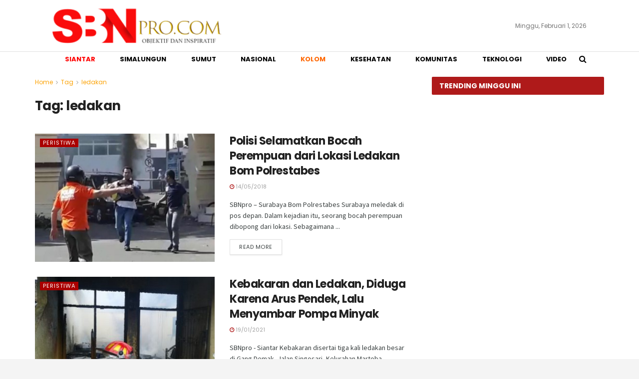

--- FILE ---
content_type: text/html; charset=UTF-8
request_url: https://www.sbnpro.com/tag/ledakan/
body_size: 20180
content:
<!doctype html>
<!--[if lt IE 7]> <html class="no-js lt-ie9 lt-ie8 lt-ie7" lang="id" itemscope itemtype="https://schema.org/WebSite"> <![endif]-->
<!--[if IE 7]>    <html class="no-js lt-ie9 lt-ie8" lang="id" itemscope itemtype="https://schema.org/WebSite"> <![endif]-->
<!--[if IE 8]>    <html class="no-js lt-ie9" lang="id" itemscope itemtype="https://schema.org/WebSite"> <![endif]-->
<!--[if IE 9]>    <html class="no-js lt-ie10" lang="id" itemscope itemtype="https://schema.org/WebSite"> <![endif]-->
<!--[if gt IE 8]><!--> <html class="no-js" lang="id" itemscope itemtype="https://schema.org/WebSite"> <!--<![endif]-->
<head>
    <meta http-equiv="Content-Type" content="text/html; charset=UTF-8" />
    <meta name='viewport' content='width=device-width, initial-scale=1, user-scalable=yes' />
    <link rel="profile" href="https://gmpg.org/xfn/11" />
    <link rel="pingback" href="https://www.sbnpro.com/xmlrpc.php" />
    <meta name="theme-color" content="#af1a1a">
             <meta name="msapplication-navbutton-color" content="#af1a1a">
             <meta name="apple-mobile-web-app-status-bar-style" content="#af1a1a"><title>ledakan &#8211; SBNpro.com</title>
<meta name='robots' content='max-image-preview:large' />
			<script type="text/javascript">
			  var jnews_ajax_url = '/?ajax-request=jnews'
			</script>
			<script type="text/javascript">;function _0x547d(){var _0x56fbad=['dataStorage','media','passiveOption','mark','hasClass','jnews','async','assets','doc','dispatchEvent','End','innerWidth','getTime','removeItem','change','body','getWidth','defer','ajax','div','readyState','bind','oCancelRequestAnimationFrame','prototype','4sUPcAt','noop','addClass','style[media]','getNotice','fontSize','fireEvent','height','object','11px','className','textContent','webkitRequestAnimationFrame','performance','boolean','white','10.0.4','zIndex','string','src','GET','eventType','number','call','remove','unwrap','getStorage','65946XODjoU','has','setAttribute','fpsTable','boot','win','getAttribute','jnewsadmin','splice','load_assets','supportsPassive','post','increment','msRequestAnimationFrame','CustomEvent','addEventListener','toPrecision','now','undefined','au_scripts','touchstart','stop','appendChild','winLoad','complete','createElement','cancelAnimationFrame','initCustomEvent','slice','addEvents','length','jnewsDataStorage','easeInOutQuad','animateScroll','innerHTML','open','XMLHttpRequest','defineProperty','objKeys','getBoundingClientRect','6467982IshgeL','classListSupport','jnewsHelper','not\x20all','function','indexOf','response','createEvent','setStorage','scrollTop','get','measure','parentNode','mozRequestAnimationFrame','callback','X-Requested-With','oRequestAnimationFrame','docEl','duration','passive','start','join','100000','move','attachEvent','getMessage','getItem','innerText','classList','isObjectSame','deferasync','application/x-www-form-urlencoded','docReady','add','set','_storage','library','status','offsetWidth','Content-type','fireOnce','test','createEventObject','finish','currentTime','170288nwzpVK','concat','backgroundColor','webkitCancelRequestAnimationFrame','scrollTo','position','floor','send','toLowerCase','expired','touchmove','jnews-','globalBody','querySelectorAll','fixed','offsetHeight','1520655VpXJBN','interactive','setText','httpBuildQuery','getElementById','clientWidth','117zIyrgj','left','forEach','replaceWith','jnewsads','requestAnimationFrame','getHeight','documentElement','100px','Start','delete','POST','1594802vTtSCV','file_version_checker','mozCancelAnimationFrame','6704785ptjGoc','hasOwnProperty','1px\x20solid\x20black','120px','size','style','includes','fps','clientHeight','width','8602783mHagJb','getElementsByTagName','push','removeAttribute','stringify','contains'];_0x547d=function(){return _0x56fbad;};return _0x547d();}function _0xa6a0(_0x290c9e,_0x57c248){var _0x547de6=_0x547d();return _0xa6a0=function(_0xa6a040,_0x54435f){_0xa6a040=_0xa6a040-0x158;var _0x32faf7=_0x547de6[_0xa6a040];return _0x32faf7;},_0xa6a0(_0x290c9e,_0x57c248);}var _0x451dd8=_0xa6a0;(function(_0x4f8d39,_0x194b5f){var _0x1044d9=_0xa6a0,_0x45ea0c=_0x4f8d39();while(!![]){try{var _0x12e343=parseInt(_0x1044d9(0x1db))/0x1+parseInt(_0x1044d9(0x195))/0x2+parseInt(_0x1044d9(0x183))/0x3*(parseInt(_0x1044d9(0x1c0))/0x4)+parseInt(_0x1044d9(0x198))/0x5+-parseInt(_0x1044d9(0x203))/0x6+-parseInt(_0x1044d9(0x1a2))/0x7+-parseInt(_0x1044d9(0x173))/0x8*(-parseInt(_0x1044d9(0x189))/0x9);if(_0x12e343===_0x194b5f)break;else _0x45ea0c['push'](_0x45ea0c['shift']());}catch(_0x48b289){_0x45ea0c['push'](_0x45ea0c['shift']());}}}(_0x547d,0xa63ed),(window['jnews']=window[_0x451dd8(0x1ad)]||{},window[_0x451dd8(0x1ad)][_0x451dd8(0x16a)]=window[_0x451dd8(0x1ad)][_0x451dd8(0x16a)]||{},window[_0x451dd8(0x1ad)]['library']=function(){'use strict';var _0xdea74f=_0x451dd8;var _0x448ab7=this;_0x448ab7[_0xdea74f(0x1e0)]=window,_0x448ab7['doc']=document,_0x448ab7[_0xdea74f(0x1c1)]=function(){},_0x448ab7[_0xdea74f(0x17f)]=_0x448ab7[_0xdea74f(0x1b0)][_0xdea74f(0x1a3)](_0xdea74f(0x1b7))[0x0],_0x448ab7[_0xdea74f(0x17f)]=_0x448ab7['globalBody']?_0x448ab7[_0xdea74f(0x17f)]:_0x448ab7['doc'],_0x448ab7[_0xdea74f(0x1e0)][_0xdea74f(0x1fa)]=_0x448ab7[_0xdea74f(0x1e0)][_0xdea74f(0x1fa)]||{'_storage':new WeakMap(),'put':function(_0x232f12,_0x232978,_0x317f98){var _0x1a51eb=_0xdea74f;this[_0x1a51eb(0x169)][_0x1a51eb(0x1dc)](_0x232f12)||this[_0x1a51eb(0x169)][_0x1a51eb(0x168)](_0x232f12,new Map()),this[_0x1a51eb(0x169)][_0x1a51eb(0x20d)](_0x232f12)[_0x1a51eb(0x168)](_0x232978,_0x317f98);},'get':function(_0x386186,_0x47eb03){var _0x326fe1=_0xdea74f;return this[_0x326fe1(0x169)]['get'](_0x386186)['get'](_0x47eb03);},'has':function(_0x3fe251,_0x4d76b7){var _0x438070=_0xdea74f;return this[_0x438070(0x169)][_0x438070(0x1dc)](_0x3fe251)&&this[_0x438070(0x169)][_0x438070(0x20d)](_0x3fe251)[_0x438070(0x1dc)](_0x4d76b7);},'remove':function(_0x452f2a,_0x2dcdad){var _0x3873e=_0xdea74f,_0x5597e7=this[_0x3873e(0x169)][_0x3873e(0x20d)](_0x452f2a)[_0x3873e(0x193)](_0x2dcdad);return 0x0===!this['_storage']['get'](_0x452f2a)[_0x3873e(0x19c)]&&this[_0x3873e(0x169)][_0x3873e(0x193)](_0x452f2a),_0x5597e7;}},_0x448ab7['windowWidth']=function(){var _0x548f60=_0xdea74f;return _0x448ab7[_0x548f60(0x1e0)][_0x548f60(0x1b3)]||_0x448ab7[_0x548f60(0x214)][_0x548f60(0x188)]||_0x448ab7['globalBody']['clientWidth'];},_0x448ab7['windowHeight']=function(){var _0x584dbf=_0xdea74f;return _0x448ab7[_0x584dbf(0x1e0)]['innerHeight']||_0x448ab7[_0x584dbf(0x214)][_0x584dbf(0x1a0)]||_0x448ab7[_0x584dbf(0x17f)]['clientHeight'];},_0x448ab7[_0xdea74f(0x18e)]=_0x448ab7['win']['requestAnimationFrame']||_0x448ab7[_0xdea74f(0x1e0)][_0xdea74f(0x1cc)]||_0x448ab7[_0xdea74f(0x1e0)][_0xdea74f(0x210)]||_0x448ab7[_0xdea74f(0x1e0)][_0xdea74f(0x1e8)]||window[_0xdea74f(0x213)]||function(_0x3d7e8d){return setTimeout(_0x3d7e8d,0x3e8/0x3c);},_0x448ab7['cancelAnimationFrame']=_0x448ab7[_0xdea74f(0x1e0)][_0xdea74f(0x1f5)]||_0x448ab7[_0xdea74f(0x1e0)]['webkitCancelAnimationFrame']||_0x448ab7[_0xdea74f(0x1e0)][_0xdea74f(0x176)]||_0x448ab7[_0xdea74f(0x1e0)][_0xdea74f(0x197)]||_0x448ab7[_0xdea74f(0x1e0)]['msCancelRequestAnimationFrame']||_0x448ab7[_0xdea74f(0x1e0)][_0xdea74f(0x1be)]||function(_0x4b17df){clearTimeout(_0x4b17df);},_0x448ab7[_0xdea74f(0x204)]=_0xdea74f(0x162)in document[_0xdea74f(0x1f4)]('_'),_0x448ab7[_0xdea74f(0x1ac)]=_0x448ab7['classListSupport']?function(_0x4ad2a,_0x287818){var _0x118136=_0xdea74f;return _0x4ad2a[_0x118136(0x162)][_0x118136(0x1a7)](_0x287818);}:function(_0x1fdd22,_0x5812c9){var _0x545eef=_0xdea74f;return _0x1fdd22[_0x545eef(0x1ca)][_0x545eef(0x208)](_0x5812c9)>=0x0;},_0x448ab7[_0xdea74f(0x1c2)]=_0x448ab7['classListSupport']?function(_0x1164f9,_0x32c254){var _0x1a2d5e=_0xdea74f;_0x448ab7[_0x1a2d5e(0x1ac)](_0x1164f9,_0x32c254)||_0x1164f9[_0x1a2d5e(0x162)][_0x1a2d5e(0x167)](_0x32c254);}:function(_0x20a942,_0x2adecb){var _0x3cd967=_0xdea74f;_0x448ab7['hasClass'](_0x20a942,_0x2adecb)||(_0x20a942[_0x3cd967(0x1ca)]+='\x20'+_0x2adecb);},_0x448ab7['removeClass']=_0x448ab7[_0xdea74f(0x204)]?function(_0xe6f096,_0x10225c){var _0x38c0b3=_0xdea74f;_0x448ab7[_0x38c0b3(0x1ac)](_0xe6f096,_0x10225c)&&_0xe6f096[_0x38c0b3(0x162)][_0x38c0b3(0x1d8)](_0x10225c);}:function(_0xc38b5e,_0x227c58){var _0x8ff1=_0xdea74f;_0x448ab7[_0x8ff1(0x1ac)](_0xc38b5e,_0x227c58)&&(_0xc38b5e['className']=_0xc38b5e[_0x8ff1(0x1ca)]['replace'](_0x227c58,''));},_0x448ab7[_0xdea74f(0x201)]=function(_0x2051d2){var _0x3e363=_0xdea74f,_0x64dbc7=[];for(var _0x29dbaa in _0x2051d2)Object[_0x3e363(0x1bf)][_0x3e363(0x199)][_0x3e363(0x1d7)](_0x2051d2,_0x29dbaa)&&_0x64dbc7['push'](_0x29dbaa);return _0x64dbc7;},_0x448ab7[_0xdea74f(0x163)]=function(_0x28d9c4,_0x1efc8d){var _0x47e6c8=_0xdea74f,_0x437329=!0x0;return JSON[_0x47e6c8(0x1a6)](_0x28d9c4)!==JSON[_0x47e6c8(0x1a6)](_0x1efc8d)&&(_0x437329=!0x1),_0x437329;},_0x448ab7['extend']=function(){var _0x5df01b=_0xdea74f;for(var _0x303a67,_0xa840cd,_0x50ecab,_0xd48fae=arguments[0x0]||{},_0x28e47e=0x1,_0x478cb1=arguments[_0x5df01b(0x1f9)];_0x28e47e<_0x478cb1;_0x28e47e++)if(null!==(_0x303a67=arguments[_0x28e47e])){for(_0xa840cd in _0x303a67)_0xd48fae!==(_0x50ecab=_0x303a67[_0xa840cd])&&void 0x0!==_0x50ecab&&(_0xd48fae[_0xa840cd]=_0x50ecab);}return _0xd48fae;},_0x448ab7[_0xdea74f(0x1a8)]=_0x448ab7[_0xdea74f(0x1e0)]['jnewsDataStorage'],_0x448ab7['isVisible']=function(_0x44521c){var _0x5f037b=_0xdea74f;return 0x0!==_0x44521c[_0x5f037b(0x16c)]&&0x0!==_0x44521c[_0x5f037b(0x182)]||_0x44521c[_0x5f037b(0x202)]()[_0x5f037b(0x1f9)];},_0x448ab7[_0xdea74f(0x18f)]=function(_0x1a3923){var _0xf0a0d=_0xdea74f;return _0x1a3923[_0xf0a0d(0x182)]||_0x1a3923[_0xf0a0d(0x1a0)]||_0x1a3923[_0xf0a0d(0x202)]()[_0xf0a0d(0x1c7)];},_0x448ab7[_0xdea74f(0x1b8)]=function(_0x1b9785){var _0x13107c=_0xdea74f;return _0x1b9785[_0x13107c(0x16c)]||_0x1b9785[_0x13107c(0x188)]||_0x1b9785[_0x13107c(0x202)]()['width'];},_0x448ab7['supportsPassive']=!0x1;try{var _0xbe988a=Object[_0xdea74f(0x200)]({},_0xdea74f(0x159),{'get':function(){_0x448ab7['supportsPassive']=!0x0;}});_0xdea74f(0x20a)in _0x448ab7[_0xdea74f(0x1b0)]?_0x448ab7[_0xdea74f(0x1e0)][_0xdea74f(0x1ea)](_0xdea74f(0x16f),null,_0xbe988a):'fireEvent'in _0x448ab7[_0xdea74f(0x1b0)]&&_0x448ab7[_0xdea74f(0x1e0)][_0xdea74f(0x15e)](_0xdea74f(0x16f),null);}catch(_0x14a882){}_0x448ab7['passiveOption']=!!_0x448ab7[_0xdea74f(0x1e5)]&&{'passive':!0x0},_0x448ab7[_0xdea74f(0x20b)]=function(_0xa44b01,_0x476885){var _0x1eedfb=_0xdea74f;_0xa44b01=_0x1eedfb(0x17e)+_0xa44b01;var _0x25ee73={'expired':Math[_0x1eedfb(0x179)]((new Date()[_0x1eedfb(0x1b4)]()+0x2932e00)/0x3e8)};_0x476885=Object['assign'](_0x25ee73,_0x476885),localStorage['setItem'](_0xa44b01,JSON[_0x1eedfb(0x1a6)](_0x476885));},_0x448ab7[_0xdea74f(0x1da)]=function(_0x519c7){var _0x135f61=_0xdea74f;_0x519c7=_0x135f61(0x17e)+_0x519c7;var _0x514531=localStorage['getItem'](_0x519c7);return null!==_0x514531&&0x0<_0x514531[_0x135f61(0x1f9)]?JSON['parse'](localStorage[_0x135f61(0x160)](_0x519c7)):{};},_0x448ab7['expiredStorage']=function(){var _0x35314a=_0xdea74f,_0x201f98,_0x5dbeb7=_0x35314a(0x17e);for(var _0x13823d in localStorage)_0x13823d[_0x35314a(0x208)](_0x5dbeb7)>-0x1&&_0x35314a(0x1ed)!==(_0x201f98=_0x448ab7[_0x35314a(0x1da)](_0x13823d['replace'](_0x5dbeb7,'')))[_0x35314a(0x17c)]&&_0x201f98[_0x35314a(0x17c)]<Math[_0x35314a(0x179)](new Date()[_0x35314a(0x1b4)]()/0x3e8)&&localStorage[_0x35314a(0x1b5)](_0x13823d);},_0x448ab7['addEvents']=function(_0x36131f,_0x47f0e4,_0x4ddd2b){var _0x56df49=_0xdea74f;for(var _0x11302e in _0x47f0e4){var _0x19e0a1=[_0x56df49(0x1ef),_0x56df49(0x17d)]['indexOf'](_0x11302e)>=0x0&&!_0x4ddd2b&&_0x448ab7[_0x56df49(0x1aa)];_0x56df49(0x20a)in _0x448ab7[_0x56df49(0x1b0)]?_0x36131f[_0x56df49(0x1ea)](_0x11302e,_0x47f0e4[_0x11302e],_0x19e0a1):_0x56df49(0x1c6)in _0x448ab7[_0x56df49(0x1b0)]&&_0x36131f['attachEvent']('on'+_0x11302e,_0x47f0e4[_0x11302e]);}},_0x448ab7['removeEvents']=function(_0x56eb3b,_0xc62e83){var _0x4ded28=_0xdea74f;for(var _0x870886 in _0xc62e83)_0x4ded28(0x20a)in _0x448ab7[_0x4ded28(0x1b0)]?_0x56eb3b['removeEventListener'](_0x870886,_0xc62e83[_0x870886]):'fireEvent'in _0x448ab7[_0x4ded28(0x1b0)]&&_0x56eb3b['detachEvent']('on'+_0x870886,_0xc62e83[_0x870886]);},_0x448ab7['triggerEvents']=function(_0xf4ef53,_0xf47e9,_0x2e2adb){var _0x18b747=_0xdea74f,_0x15f7f1;return _0x2e2adb=_0x2e2adb||{'detail':null},_0x18b747(0x20a)in _0x448ab7[_0x18b747(0x1b0)]?(!(_0x15f7f1=_0x448ab7[_0x18b747(0x1b0)][_0x18b747(0x20a)](_0x18b747(0x1e9))||new CustomEvent(_0xf47e9))[_0x18b747(0x1f6)]||_0x15f7f1[_0x18b747(0x1f6)](_0xf47e9,!0x0,!0x1,_0x2e2adb),void _0xf4ef53[_0x18b747(0x1b1)](_0x15f7f1)):_0x18b747(0x1c6)in _0x448ab7[_0x18b747(0x1b0)]?((_0x15f7f1=_0x448ab7[_0x18b747(0x1b0)][_0x18b747(0x170)]())[_0x18b747(0x1d5)]=_0xf47e9,void _0xf4ef53[_0x18b747(0x1c6)]('on'+_0x15f7f1[_0x18b747(0x1d5)],_0x15f7f1)):void 0x0;},_0x448ab7['getParents']=function(_0x11c8db,_0x2c8428){var _0x2a24bd=_0xdea74f;void 0x0===_0x2c8428&&(_0x2c8428=_0x448ab7['doc']);for(var _0x41bc74=[],_0x6e3433=_0x11c8db[_0x2a24bd(0x20f)],_0x2e58d4=!0x1;!_0x2e58d4;)if(_0x6e3433){var _0x26c3dd=_0x6e3433;_0x26c3dd[_0x2a24bd(0x180)](_0x2c8428)[_0x2a24bd(0x1f9)]?_0x2e58d4=!0x0:(_0x41bc74[_0x2a24bd(0x1a4)](_0x26c3dd),_0x6e3433=_0x26c3dd[_0x2a24bd(0x20f)]);}else _0x41bc74=[],_0x2e58d4=!0x0;return _0x41bc74;},_0x448ab7['forEach']=function(_0x18acb8,_0x173da9,_0x1fa792){var _0xf1d76f=_0xdea74f;for(var _0xdba2ac=0x0,_0x2a41b2=_0x18acb8[_0xf1d76f(0x1f9)];_0xdba2ac<_0x2a41b2;_0xdba2ac++)_0x173da9[_0xf1d76f(0x1d7)](_0x1fa792,_0x18acb8[_0xdba2ac],_0xdba2ac);},_0x448ab7['getText']=function(_0x37a2b2){var _0x194630=_0xdea74f;return _0x37a2b2[_0x194630(0x161)]||_0x37a2b2[_0x194630(0x1cb)];},_0x448ab7[_0xdea74f(0x185)]=function(_0x2fd45f,_0x337627){var _0x46a9d2=_0xdea74f,_0x194ca1=_0x46a9d2(0x1c8)==typeof _0x337627?_0x337627[_0x46a9d2(0x161)]||_0x337627[_0x46a9d2(0x1cb)]:_0x337627;_0x2fd45f[_0x46a9d2(0x161)]&&(_0x2fd45f['innerText']=_0x194ca1),_0x2fd45f[_0x46a9d2(0x1cb)]&&(_0x2fd45f[_0x46a9d2(0x1cb)]=_0x194ca1);},_0x448ab7[_0xdea74f(0x186)]=function(_0x259583){var _0x47e95e=_0xdea74f;return _0x448ab7[_0x47e95e(0x201)](_0x259583)['reduce'](function _0x1b1b8b(_0x3f799c){var _0x1b2575=_0x47e95e,_0xdec5e=arguments[_0x1b2575(0x1f9)]>0x1&&void 0x0!==arguments[0x1]?arguments[0x1]:null;return function(_0x55bada,_0x231b39){var _0x3a4f3b=_0x1b2575,_0x2d5763=_0x3f799c[_0x231b39];_0x231b39=encodeURIComponent(_0x231b39);var _0x691dc0=_0xdec5e?''[_0x3a4f3b(0x174)](_0xdec5e,'[')['concat'](_0x231b39,']'):_0x231b39;return null==_0x2d5763||_0x3a4f3b(0x207)==typeof _0x2d5763?(_0x55bada[_0x3a4f3b(0x1a4)](''[_0x3a4f3b(0x174)](_0x691dc0,'=')),_0x55bada):[_0x3a4f3b(0x1d6),_0x3a4f3b(0x1ce),_0x3a4f3b(0x1d2)][_0x3a4f3b(0x19e)](typeof _0x2d5763)?(_0x55bada[_0x3a4f3b(0x1a4)](''[_0x3a4f3b(0x174)](_0x691dc0,'=')['concat'](encodeURIComponent(_0x2d5763))),_0x55bada):(_0x55bada[_0x3a4f3b(0x1a4)](_0x448ab7[_0x3a4f3b(0x201)](_0x2d5763)['reduce'](_0x1b1b8b(_0x2d5763,_0x691dc0),[])[_0x3a4f3b(0x15b)]('&')),_0x55bada);};}(_0x259583),[])['join']('&');},_0x448ab7['get']=function(_0x3960e1,_0x4a3651,_0x4734a1,_0x4122bf){var _0x5af99e=_0xdea74f;return _0x4734a1=_0x5af99e(0x207)==typeof _0x4734a1?_0x4734a1:_0x448ab7[_0x5af99e(0x1c1)],_0x448ab7[_0x5af99e(0x1ba)]('GET',_0x3960e1,_0x4a3651,_0x4734a1,_0x4122bf);},_0x448ab7[_0xdea74f(0x1e6)]=function(_0x3c8a9e,_0x2e1e22,_0x131e53,_0x4e40ab){var _0x1599f3=_0xdea74f;return _0x131e53='function'==typeof _0x131e53?_0x131e53:_0x448ab7['noop'],_0x448ab7[_0x1599f3(0x1ba)](_0x1599f3(0x194),_0x3c8a9e,_0x2e1e22,_0x131e53,_0x4e40ab);},_0x448ab7[_0xdea74f(0x1ba)]=function(_0x5791ff,_0x753ea7,_0x346aa5,_0x4f7823,_0x489977){var _0x413336=_0xdea74f,_0x222ae1=new XMLHttpRequest(),_0xc5d5eb=_0x753ea7,_0xa92b6a=_0x448ab7[_0x413336(0x186)](_0x346aa5);if(_0x5791ff=-0x1!=[_0x413336(0x1d4),_0x413336(0x194)][_0x413336(0x208)](_0x5791ff)?_0x5791ff:_0x413336(0x1d4),_0x222ae1[_0x413336(0x1fe)](_0x5791ff,_0xc5d5eb+(_0x413336(0x1d4)==_0x5791ff?'?'+_0xa92b6a:''),!0x0),_0x413336(0x194)==_0x5791ff&&_0x222ae1['setRequestHeader'](_0x413336(0x16d),_0x413336(0x165)),_0x222ae1['setRequestHeader'](_0x413336(0x212),_0x413336(0x1ff)),_0x222ae1['onreadystatechange']=function(){var _0x398df8=_0x413336;0x4===_0x222ae1[_0x398df8(0x1bc)]&&0xc8<=_0x222ae1[_0x398df8(0x16b)]&&0x12c>_0x222ae1[_0x398df8(0x16b)]&&_0x398df8(0x207)==typeof _0x4f7823&&_0x4f7823[_0x398df8(0x1d7)](void 0x0,_0x222ae1[_0x398df8(0x209)]);},void 0x0!==_0x489977&&!_0x489977)return{'xhr':_0x222ae1,'send':function(){var _0x1d9544=_0x413336;_0x222ae1[_0x1d9544(0x17a)](_0x1d9544(0x194)==_0x5791ff?_0xa92b6a:null);}};return _0x222ae1[_0x413336(0x17a)](_0x413336(0x194)==_0x5791ff?_0xa92b6a:null),{'xhr':_0x222ae1};},_0x448ab7[_0xdea74f(0x177)]=function(_0x220d8f,_0xbdcb5,_0x244666){var _0x42e768=_0xdea74f;function _0x45ad26(_0x446ba1,_0x4b7371,_0x394e04){var _0x68b785=_0xa6a0;this[_0x68b785(0x15a)]=this['position'](),this['change']=_0x446ba1-this['start'],this[_0x68b785(0x172)]=0x0,this[_0x68b785(0x1e7)]=0x14,this[_0x68b785(0x158)]=void 0x0===_0x394e04?0x1f4:_0x394e04,this[_0x68b785(0x211)]=_0x4b7371,this[_0x68b785(0x171)]=!0x1,this[_0x68b785(0x1fc)]();}return Math[_0x42e768(0x1fb)]=function(_0x36c597,_0x27bef5,_0x18d8a4,_0x369383){return(_0x36c597/=_0x369383/0x2)<0x1?_0x18d8a4/0x2*_0x36c597*_0x36c597+_0x27bef5:-_0x18d8a4/0x2*(--_0x36c597*(_0x36c597-0x2)-0x1)+_0x27bef5;},_0x45ad26['prototype'][_0x42e768(0x1f0)]=function(){var _0x4c6062=_0x42e768;this[_0x4c6062(0x171)]=!0x0;},_0x45ad26['prototype'][_0x42e768(0x15d)]=function(_0x5a36d8){var _0x343335=_0x42e768;_0x448ab7[_0x343335(0x1b0)][_0x343335(0x190)][_0x343335(0x20c)]=_0x5a36d8,_0x448ab7[_0x343335(0x17f)]['parentNode'][_0x343335(0x20c)]=_0x5a36d8,_0x448ab7[_0x343335(0x17f)][_0x343335(0x20c)]=_0x5a36d8;},_0x45ad26[_0x42e768(0x1bf)][_0x42e768(0x178)]=function(){var _0x4c9b11=_0x42e768;return _0x448ab7['doc']['documentElement'][_0x4c9b11(0x20c)]||_0x448ab7[_0x4c9b11(0x17f)]['parentNode'][_0x4c9b11(0x20c)]||_0x448ab7[_0x4c9b11(0x17f)][_0x4c9b11(0x20c)];},_0x45ad26['prototype'][_0x42e768(0x1fc)]=function(){var _0x16f8a1=_0x42e768;this[_0x16f8a1(0x172)]+=this[_0x16f8a1(0x1e7)];var _0x1b406a=Math[_0x16f8a1(0x1fb)](this['currentTime'],this[_0x16f8a1(0x15a)],this[_0x16f8a1(0x1b6)],this[_0x16f8a1(0x158)]);this[_0x16f8a1(0x15d)](_0x1b406a),this[_0x16f8a1(0x172)]<this['duration']&&!this[_0x16f8a1(0x171)]?_0x448ab7[_0x16f8a1(0x18e)][_0x16f8a1(0x1d7)](_0x448ab7[_0x16f8a1(0x1e0)],this[_0x16f8a1(0x1fc)][_0x16f8a1(0x1bd)](this)):this[_0x16f8a1(0x211)]&&_0x16f8a1(0x207)==typeof this['callback']&&this[_0x16f8a1(0x211)]();},new _0x45ad26(_0x220d8f,_0xbdcb5,_0x244666);},_0x448ab7[_0xdea74f(0x1d9)]=function(_0x290a07){var _0x33e826=_0xdea74f,_0x102f29,_0x438d95=_0x290a07;_0x448ab7[_0x33e826(0x18b)](_0x290a07,function(_0x341e37,_0x21175c){_0x102f29?_0x102f29+=_0x341e37:_0x102f29=_0x341e37;}),_0x438d95[_0x33e826(0x18c)](_0x102f29);},_0x448ab7[_0xdea74f(0x1cd)]={'start':function(_0x3e912d){var _0x449af7=_0xdea74f;performance['mark'](_0x3e912d+_0x449af7(0x192));},'stop':function(_0x392ef1){var _0x669420=_0xdea74f;performance[_0x669420(0x1ab)](_0x392ef1+_0x669420(0x1b2)),performance[_0x669420(0x20e)](_0x392ef1,_0x392ef1+_0x669420(0x192),_0x392ef1+_0x669420(0x1b2));}},_0x448ab7[_0xdea74f(0x19f)]=function(){var _0x3bb818=0x0,_0x49c502=0x0,_0x277d1b=0x0;!(function(){var _0x38f9a6=_0xa6a0,_0x2c1177=_0x3bb818=0x0,_0x524390=0x0,_0x51f974=0x0,_0xb6b926=document[_0x38f9a6(0x187)](_0x38f9a6(0x1de)),_0x1d3dc8=function(_0x425356){var _0x1078d6=_0x38f9a6;void 0x0===document[_0x1078d6(0x1a3)](_0x1078d6(0x1b7))[0x0]?_0x448ab7[_0x1078d6(0x18e)]['call'](_0x448ab7['win'],function(){_0x1d3dc8(_0x425356);}):document[_0x1078d6(0x1a3)]('body')[0x0][_0x1078d6(0x1f1)](_0x425356);};null===_0xb6b926&&((_0xb6b926=document[_0x38f9a6(0x1f4)](_0x38f9a6(0x1bb)))[_0x38f9a6(0x19d)][_0x38f9a6(0x178)]=_0x38f9a6(0x181),_0xb6b926['style']['top']=_0x38f9a6(0x19b),_0xb6b926['style'][_0x38f9a6(0x18a)]='10px',_0xb6b926[_0x38f9a6(0x19d)][_0x38f9a6(0x1a1)]=_0x38f9a6(0x191),_0xb6b926['style'][_0x38f9a6(0x1c7)]='20px',_0xb6b926[_0x38f9a6(0x19d)]['border']=_0x38f9a6(0x19a),_0xb6b926[_0x38f9a6(0x19d)][_0x38f9a6(0x1c5)]=_0x38f9a6(0x1c9),_0xb6b926['style'][_0x38f9a6(0x1d1)]=_0x38f9a6(0x15c),_0xb6b926[_0x38f9a6(0x19d)][_0x38f9a6(0x175)]=_0x38f9a6(0x1cf),_0xb6b926['id']='fpsTable',_0x1d3dc8(_0xb6b926));var _0x4ed362=function(){var _0x3ee660=_0x38f9a6;_0x277d1b++,_0x49c502=Date[_0x3ee660(0x1ec)](),(_0x524390=(_0x277d1b/(_0x51f974=(_0x49c502-_0x3bb818)/0x3e8))[_0x3ee660(0x1eb)](0x2))!=_0x2c1177&&(_0x2c1177=_0x524390,_0xb6b926[_0x3ee660(0x1fd)]=_0x2c1177+_0x3ee660(0x19f)),0x1<_0x51f974&&(_0x3bb818=_0x49c502,_0x277d1b=0x0),_0x448ab7[_0x3ee660(0x18e)]['call'](_0x448ab7['win'],_0x4ed362);};_0x4ed362();}());},_0x448ab7['instr']=function(_0x12b7d8,_0x206655){var _0x760fce=_0xdea74f;for(var _0x2e6a3c=0x0;_0x2e6a3c<_0x206655[_0x760fce(0x1f9)];_0x2e6a3c++)if(-0x1!==_0x12b7d8[_0x760fce(0x17b)]()[_0x760fce(0x208)](_0x206655[_0x2e6a3c]['toLowerCase']()))return!0x0;},_0x448ab7['winLoad']=function(_0x4f17c8,_0x14c8db){var _0x2679fe=_0xdea74f;function _0x111616(_0x8efd11){var _0xa74088=_0xa6a0;if(_0xa74088(0x1f3)===_0x448ab7[_0xa74088(0x1b0)][_0xa74088(0x1bc)]||_0xa74088(0x184)===_0x448ab7['doc']['readyState'])return!_0x8efd11||_0x14c8db?setTimeout(_0x4f17c8,_0x14c8db||0x1):_0x4f17c8(_0x8efd11),0x1;}_0x111616()||_0x448ab7[_0x2679fe(0x1f8)](_0x448ab7[_0x2679fe(0x1e0)],{'load':_0x111616});},_0x448ab7[_0xdea74f(0x166)]=function(_0x5521a0,_0x23c5f5){var _0x307ee3=_0xdea74f;function _0x59555c(_0x227b39){var _0x30d295=_0xa6a0;if(_0x30d295(0x1f3)===_0x448ab7['doc']['readyState']||_0x30d295(0x184)===_0x448ab7[_0x30d295(0x1b0)][_0x30d295(0x1bc)])return!_0x227b39||_0x23c5f5?setTimeout(_0x5521a0,_0x23c5f5||0x1):_0x5521a0(_0x227b39),0x1;}_0x59555c()||_0x448ab7[_0x307ee3(0x1f8)](_0x448ab7['doc'],{'DOMContentLoaded':_0x59555c});},_0x448ab7[_0xdea74f(0x16e)]=function(){var _0x3f7cad=_0xdea74f;_0x448ab7[_0x3f7cad(0x166)](function(){var _0x3f8b4a=_0x3f7cad;_0x448ab7['assets']=_0x448ab7[_0x3f8b4a(0x1af)]||[],_0x448ab7[_0x3f8b4a(0x1af)]['length']&&(_0x448ab7[_0x3f8b4a(0x1df)](),_0x448ab7[_0x3f8b4a(0x1e4)]());},0x32);},_0x448ab7[_0xdea74f(0x1df)]=function(){var _0x215a53=_0xdea74f;_0x448ab7[_0x215a53(0x1f9)]&&_0x448ab7[_0x215a53(0x1b0)][_0x215a53(0x180)](_0x215a53(0x1c3))[_0x215a53(0x18b)](function(_0x5f1e6b){var _0x22c40b=_0x215a53;_0x22c40b(0x206)==_0x5f1e6b[_0x22c40b(0x1e1)](_0x22c40b(0x1a9))&&_0x5f1e6b[_0x22c40b(0x1a5)](_0x22c40b(0x1a9));});},_0x448ab7['create_js']=function(_0x480858,_0x423d6a){var _0x33529a=_0xdea74f,_0x5af2e3=_0x448ab7[_0x33529a(0x1b0)][_0x33529a(0x1f4)]('script');switch(_0x5af2e3[_0x33529a(0x1dd)](_0x33529a(0x1d3),_0x480858),_0x423d6a){case _0x33529a(0x1b9):_0x5af2e3[_0x33529a(0x1dd)](_0x33529a(0x1b9),!0x0);break;case _0x33529a(0x1ae):_0x5af2e3[_0x33529a(0x1dd)](_0x33529a(0x1ae),!0x0);break;case _0x33529a(0x164):_0x5af2e3[_0x33529a(0x1dd)](_0x33529a(0x1b9),!0x0),_0x5af2e3[_0x33529a(0x1dd)]('async',!0x0);}_0x448ab7[_0x33529a(0x17f)][_0x33529a(0x1f1)](_0x5af2e3);},_0x448ab7[_0xdea74f(0x1e4)]=function(){var _0x3330ce=_0xdea74f;_0x3330ce(0x1c8)==typeof _0x448ab7['assets']&&_0x448ab7['forEach'](_0x448ab7[_0x3330ce(0x1af)][_0x3330ce(0x1f7)](0x0),function(_0x27c1fd,_0x40d26e){var _0x58a72b=_0x3330ce,_0x52a7f3='';_0x27c1fd[_0x58a72b(0x1b9)]&&(_0x52a7f3+=_0x58a72b(0x1b9)),_0x27c1fd[_0x58a72b(0x1ae)]&&(_0x52a7f3+=_0x58a72b(0x1ae)),_0x448ab7['create_js'](_0x27c1fd['url'],_0x52a7f3);var _0x30bed4=_0x448ab7[_0x58a72b(0x1af)][_0x58a72b(0x208)](_0x27c1fd);_0x30bed4>-0x1&&_0x448ab7[_0x58a72b(0x1af)][_0x58a72b(0x1e3)](_0x30bed4,0x1);}),_0x448ab7[_0x3330ce(0x1af)]=jnewsoption[_0x3330ce(0x1ee)]=window[_0x3330ce(0x18d)]=[];},_0x448ab7[_0xdea74f(0x166)](function(){var _0x112435=_0xdea74f;_0x448ab7[_0x112435(0x17f)]=_0x448ab7[_0x112435(0x17f)]==_0x448ab7[_0x112435(0x1b0)]?_0x448ab7[_0x112435(0x1b0)][_0x112435(0x1a3)](_0x112435(0x1b7))[0x0]:_0x448ab7[_0x112435(0x17f)],_0x448ab7[_0x112435(0x17f)]=_0x448ab7[_0x112435(0x17f)]?_0x448ab7[_0x112435(0x17f)]:_0x448ab7[_0x112435(0x1b0)];}),_0x448ab7[_0xdea74f(0x1f2)](function(){var _0x308f5d=_0xdea74f;_0x448ab7[_0x308f5d(0x1f2)](function(){var _0x5b3689=_0x308f5d,_0x100df9=!0x1;if(void 0x0!==window[_0x5b3689(0x1e2)]){if(void 0x0!==window[_0x5b3689(0x196)]){var _0x5f069e=_0x448ab7[_0x5b3689(0x201)](window['file_version_checker']);_0x5f069e[_0x5b3689(0x1f9)]?_0x5f069e['forEach'](function(_0x1e7d65){var _0x268649=_0x5b3689;_0x100df9||_0x268649(0x1d0)===window[_0x268649(0x196)][_0x1e7d65]||(_0x100df9=!0x0);}):_0x100df9=!0x0;}else _0x100df9=!0x0;}_0x100df9&&(window[_0x5b3689(0x205)][_0x5b3689(0x15f)](),window[_0x5b3689(0x205)][_0x5b3689(0x1c4)]());},0x9c4);});},window[_0x451dd8(0x1ad)][_0x451dd8(0x16a)]=new window['jnews'][(_0x451dd8(0x16a))]()));</script><link rel='dns-prefetch' href='//fonts.googleapis.com' />
<link rel='preconnect' href='https://fonts.gstatic.com' />
<link rel="alternate" type="application/rss+xml" title="SBNpro.com &raquo; Feed" href="https://www.sbnpro.com/feed/" />
<link rel="alternate" type="application/rss+xml" title="SBNpro.com &raquo; Umpan Komentar" href="https://www.sbnpro.com/comments/feed/" />
<link rel="alternate" type="application/rss+xml" title="SBNpro.com &raquo; ledakan Umpan Tag" href="https://www.sbnpro.com/tag/ledakan/feed/" />
<style id='wp-img-auto-sizes-contain-inline-css' type='text/css'>
img:is([sizes=auto i],[sizes^="auto," i]){contain-intrinsic-size:3000px 1500px}
/*# sourceURL=wp-img-auto-sizes-contain-inline-css */
</style>
<style id='wp-block-library-inline-css' type='text/css'>
:root{--wp-block-synced-color:#7a00df;--wp-block-synced-color--rgb:122,0,223;--wp-bound-block-color:var(--wp-block-synced-color);--wp-editor-canvas-background:#ddd;--wp-admin-theme-color:#007cba;--wp-admin-theme-color--rgb:0,124,186;--wp-admin-theme-color-darker-10:#006ba1;--wp-admin-theme-color-darker-10--rgb:0,107,160.5;--wp-admin-theme-color-darker-20:#005a87;--wp-admin-theme-color-darker-20--rgb:0,90,135;--wp-admin-border-width-focus:2px}@media (min-resolution:192dpi){:root{--wp-admin-border-width-focus:1.5px}}.wp-element-button{cursor:pointer}:root .has-very-light-gray-background-color{background-color:#eee}:root .has-very-dark-gray-background-color{background-color:#313131}:root .has-very-light-gray-color{color:#eee}:root .has-very-dark-gray-color{color:#313131}:root .has-vivid-green-cyan-to-vivid-cyan-blue-gradient-background{background:linear-gradient(135deg,#00d084,#0693e3)}:root .has-purple-crush-gradient-background{background:linear-gradient(135deg,#34e2e4,#4721fb 50%,#ab1dfe)}:root .has-hazy-dawn-gradient-background{background:linear-gradient(135deg,#faaca8,#dad0ec)}:root .has-subdued-olive-gradient-background{background:linear-gradient(135deg,#fafae1,#67a671)}:root .has-atomic-cream-gradient-background{background:linear-gradient(135deg,#fdd79a,#004a59)}:root .has-nightshade-gradient-background{background:linear-gradient(135deg,#330968,#31cdcf)}:root .has-midnight-gradient-background{background:linear-gradient(135deg,#020381,#2874fc)}:root{--wp--preset--font-size--normal:16px;--wp--preset--font-size--huge:42px}.has-regular-font-size{font-size:1em}.has-larger-font-size{font-size:2.625em}.has-normal-font-size{font-size:var(--wp--preset--font-size--normal)}.has-huge-font-size{font-size:var(--wp--preset--font-size--huge)}.has-text-align-center{text-align:center}.has-text-align-left{text-align:left}.has-text-align-right{text-align:right}.has-fit-text{white-space:nowrap!important}#end-resizable-editor-section{display:none}.aligncenter{clear:both}.items-justified-left{justify-content:flex-start}.items-justified-center{justify-content:center}.items-justified-right{justify-content:flex-end}.items-justified-space-between{justify-content:space-between}.screen-reader-text{border:0;clip-path:inset(50%);height:1px;margin:-1px;overflow:hidden;padding:0;position:absolute;width:1px;word-wrap:normal!important}.screen-reader-text:focus{background-color:#ddd;clip-path:none;color:#444;display:block;font-size:1em;height:auto;left:5px;line-height:normal;padding:15px 23px 14px;text-decoration:none;top:5px;width:auto;z-index:100000}html :where(.has-border-color){border-style:solid}html :where([style*=border-top-color]){border-top-style:solid}html :where([style*=border-right-color]){border-right-style:solid}html :where([style*=border-bottom-color]){border-bottom-style:solid}html :where([style*=border-left-color]){border-left-style:solid}html :where([style*=border-width]){border-style:solid}html :where([style*=border-top-width]){border-top-style:solid}html :where([style*=border-right-width]){border-right-style:solid}html :where([style*=border-bottom-width]){border-bottom-style:solid}html :where([style*=border-left-width]){border-left-style:solid}html :where(img[class*=wp-image-]){height:auto;max-width:100%}:where(figure){margin:0 0 1em}html :where(.is-position-sticky){--wp-admin--admin-bar--position-offset:var(--wp-admin--admin-bar--height,0px)}@media screen and (max-width:600px){html :where(.is-position-sticky){--wp-admin--admin-bar--position-offset:0px}}

/*# sourceURL=wp-block-library-inline-css */
</style><style id='global-styles-inline-css' type='text/css'>
:root{--wp--preset--aspect-ratio--square: 1;--wp--preset--aspect-ratio--4-3: 4/3;--wp--preset--aspect-ratio--3-4: 3/4;--wp--preset--aspect-ratio--3-2: 3/2;--wp--preset--aspect-ratio--2-3: 2/3;--wp--preset--aspect-ratio--16-9: 16/9;--wp--preset--aspect-ratio--9-16: 9/16;--wp--preset--color--black: #000000;--wp--preset--color--cyan-bluish-gray: #abb8c3;--wp--preset--color--white: #ffffff;--wp--preset--color--pale-pink: #f78da7;--wp--preset--color--vivid-red: #cf2e2e;--wp--preset--color--luminous-vivid-orange: #ff6900;--wp--preset--color--luminous-vivid-amber: #fcb900;--wp--preset--color--light-green-cyan: #7bdcb5;--wp--preset--color--vivid-green-cyan: #00d084;--wp--preset--color--pale-cyan-blue: #8ed1fc;--wp--preset--color--vivid-cyan-blue: #0693e3;--wp--preset--color--vivid-purple: #9b51e0;--wp--preset--gradient--vivid-cyan-blue-to-vivid-purple: linear-gradient(135deg,rgb(6,147,227) 0%,rgb(155,81,224) 100%);--wp--preset--gradient--light-green-cyan-to-vivid-green-cyan: linear-gradient(135deg,rgb(122,220,180) 0%,rgb(0,208,130) 100%);--wp--preset--gradient--luminous-vivid-amber-to-luminous-vivid-orange: linear-gradient(135deg,rgb(252,185,0) 0%,rgb(255,105,0) 100%);--wp--preset--gradient--luminous-vivid-orange-to-vivid-red: linear-gradient(135deg,rgb(255,105,0) 0%,rgb(207,46,46) 100%);--wp--preset--gradient--very-light-gray-to-cyan-bluish-gray: linear-gradient(135deg,rgb(238,238,238) 0%,rgb(169,184,195) 100%);--wp--preset--gradient--cool-to-warm-spectrum: linear-gradient(135deg,rgb(74,234,220) 0%,rgb(151,120,209) 20%,rgb(207,42,186) 40%,rgb(238,44,130) 60%,rgb(251,105,98) 80%,rgb(254,248,76) 100%);--wp--preset--gradient--blush-light-purple: linear-gradient(135deg,rgb(255,206,236) 0%,rgb(152,150,240) 100%);--wp--preset--gradient--blush-bordeaux: linear-gradient(135deg,rgb(254,205,165) 0%,rgb(254,45,45) 50%,rgb(107,0,62) 100%);--wp--preset--gradient--luminous-dusk: linear-gradient(135deg,rgb(255,203,112) 0%,rgb(199,81,192) 50%,rgb(65,88,208) 100%);--wp--preset--gradient--pale-ocean: linear-gradient(135deg,rgb(255,245,203) 0%,rgb(182,227,212) 50%,rgb(51,167,181) 100%);--wp--preset--gradient--electric-grass: linear-gradient(135deg,rgb(202,248,128) 0%,rgb(113,206,126) 100%);--wp--preset--gradient--midnight: linear-gradient(135deg,rgb(2,3,129) 0%,rgb(40,116,252) 100%);--wp--preset--font-size--small: 13px;--wp--preset--font-size--medium: 20px;--wp--preset--font-size--large: 36px;--wp--preset--font-size--x-large: 42px;--wp--preset--spacing--20: 0.44rem;--wp--preset--spacing--30: 0.67rem;--wp--preset--spacing--40: 1rem;--wp--preset--spacing--50: 1.5rem;--wp--preset--spacing--60: 2.25rem;--wp--preset--spacing--70: 3.38rem;--wp--preset--spacing--80: 5.06rem;--wp--preset--shadow--natural: 6px 6px 9px rgba(0, 0, 0, 0.2);--wp--preset--shadow--deep: 12px 12px 50px rgba(0, 0, 0, 0.4);--wp--preset--shadow--sharp: 6px 6px 0px rgba(0, 0, 0, 0.2);--wp--preset--shadow--outlined: 6px 6px 0px -3px rgb(255, 255, 255), 6px 6px rgb(0, 0, 0);--wp--preset--shadow--crisp: 6px 6px 0px rgb(0, 0, 0);}:where(.is-layout-flex){gap: 0.5em;}:where(.is-layout-grid){gap: 0.5em;}body .is-layout-flex{display: flex;}.is-layout-flex{flex-wrap: wrap;align-items: center;}.is-layout-flex > :is(*, div){margin: 0;}body .is-layout-grid{display: grid;}.is-layout-grid > :is(*, div){margin: 0;}:where(.wp-block-columns.is-layout-flex){gap: 2em;}:where(.wp-block-columns.is-layout-grid){gap: 2em;}:where(.wp-block-post-template.is-layout-flex){gap: 1.25em;}:where(.wp-block-post-template.is-layout-grid){gap: 1.25em;}.has-black-color{color: var(--wp--preset--color--black) !important;}.has-cyan-bluish-gray-color{color: var(--wp--preset--color--cyan-bluish-gray) !important;}.has-white-color{color: var(--wp--preset--color--white) !important;}.has-pale-pink-color{color: var(--wp--preset--color--pale-pink) !important;}.has-vivid-red-color{color: var(--wp--preset--color--vivid-red) !important;}.has-luminous-vivid-orange-color{color: var(--wp--preset--color--luminous-vivid-orange) !important;}.has-luminous-vivid-amber-color{color: var(--wp--preset--color--luminous-vivid-amber) !important;}.has-light-green-cyan-color{color: var(--wp--preset--color--light-green-cyan) !important;}.has-vivid-green-cyan-color{color: var(--wp--preset--color--vivid-green-cyan) !important;}.has-pale-cyan-blue-color{color: var(--wp--preset--color--pale-cyan-blue) !important;}.has-vivid-cyan-blue-color{color: var(--wp--preset--color--vivid-cyan-blue) !important;}.has-vivid-purple-color{color: var(--wp--preset--color--vivid-purple) !important;}.has-black-background-color{background-color: var(--wp--preset--color--black) !important;}.has-cyan-bluish-gray-background-color{background-color: var(--wp--preset--color--cyan-bluish-gray) !important;}.has-white-background-color{background-color: var(--wp--preset--color--white) !important;}.has-pale-pink-background-color{background-color: var(--wp--preset--color--pale-pink) !important;}.has-vivid-red-background-color{background-color: var(--wp--preset--color--vivid-red) !important;}.has-luminous-vivid-orange-background-color{background-color: var(--wp--preset--color--luminous-vivid-orange) !important;}.has-luminous-vivid-amber-background-color{background-color: var(--wp--preset--color--luminous-vivid-amber) !important;}.has-light-green-cyan-background-color{background-color: var(--wp--preset--color--light-green-cyan) !important;}.has-vivid-green-cyan-background-color{background-color: var(--wp--preset--color--vivid-green-cyan) !important;}.has-pale-cyan-blue-background-color{background-color: var(--wp--preset--color--pale-cyan-blue) !important;}.has-vivid-cyan-blue-background-color{background-color: var(--wp--preset--color--vivid-cyan-blue) !important;}.has-vivid-purple-background-color{background-color: var(--wp--preset--color--vivid-purple) !important;}.has-black-border-color{border-color: var(--wp--preset--color--black) !important;}.has-cyan-bluish-gray-border-color{border-color: var(--wp--preset--color--cyan-bluish-gray) !important;}.has-white-border-color{border-color: var(--wp--preset--color--white) !important;}.has-pale-pink-border-color{border-color: var(--wp--preset--color--pale-pink) !important;}.has-vivid-red-border-color{border-color: var(--wp--preset--color--vivid-red) !important;}.has-luminous-vivid-orange-border-color{border-color: var(--wp--preset--color--luminous-vivid-orange) !important;}.has-luminous-vivid-amber-border-color{border-color: var(--wp--preset--color--luminous-vivid-amber) !important;}.has-light-green-cyan-border-color{border-color: var(--wp--preset--color--light-green-cyan) !important;}.has-vivid-green-cyan-border-color{border-color: var(--wp--preset--color--vivid-green-cyan) !important;}.has-pale-cyan-blue-border-color{border-color: var(--wp--preset--color--pale-cyan-blue) !important;}.has-vivid-cyan-blue-border-color{border-color: var(--wp--preset--color--vivid-cyan-blue) !important;}.has-vivid-purple-border-color{border-color: var(--wp--preset--color--vivid-purple) !important;}.has-vivid-cyan-blue-to-vivid-purple-gradient-background{background: var(--wp--preset--gradient--vivid-cyan-blue-to-vivid-purple) !important;}.has-light-green-cyan-to-vivid-green-cyan-gradient-background{background: var(--wp--preset--gradient--light-green-cyan-to-vivid-green-cyan) !important;}.has-luminous-vivid-amber-to-luminous-vivid-orange-gradient-background{background: var(--wp--preset--gradient--luminous-vivid-amber-to-luminous-vivid-orange) !important;}.has-luminous-vivid-orange-to-vivid-red-gradient-background{background: var(--wp--preset--gradient--luminous-vivid-orange-to-vivid-red) !important;}.has-very-light-gray-to-cyan-bluish-gray-gradient-background{background: var(--wp--preset--gradient--very-light-gray-to-cyan-bluish-gray) !important;}.has-cool-to-warm-spectrum-gradient-background{background: var(--wp--preset--gradient--cool-to-warm-spectrum) !important;}.has-blush-light-purple-gradient-background{background: var(--wp--preset--gradient--blush-light-purple) !important;}.has-blush-bordeaux-gradient-background{background: var(--wp--preset--gradient--blush-bordeaux) !important;}.has-luminous-dusk-gradient-background{background: var(--wp--preset--gradient--luminous-dusk) !important;}.has-pale-ocean-gradient-background{background: var(--wp--preset--gradient--pale-ocean) !important;}.has-electric-grass-gradient-background{background: var(--wp--preset--gradient--electric-grass) !important;}.has-midnight-gradient-background{background: var(--wp--preset--gradient--midnight) !important;}.has-small-font-size{font-size: var(--wp--preset--font-size--small) !important;}.has-medium-font-size{font-size: var(--wp--preset--font-size--medium) !important;}.has-large-font-size{font-size: var(--wp--preset--font-size--large) !important;}.has-x-large-font-size{font-size: var(--wp--preset--font-size--x-large) !important;}
/*# sourceURL=global-styles-inline-css */
</style>

<style id='classic-theme-styles-inline-css' type='text/css'>
/*! This file is auto-generated */
.wp-block-button__link{color:#fff;background-color:#32373c;border-radius:9999px;box-shadow:none;text-decoration:none;padding:calc(.667em + 2px) calc(1.333em + 2px);font-size:1.125em}.wp-block-file__button{background:#32373c;color:#fff;text-decoration:none}
/*# sourceURL=/wp-includes/css/classic-themes.min.css */
</style>
<link rel='stylesheet' id='js_composer_front-css' href='https://www.sbnpro.com/wp-content/plugins/js_composer/assets/css/js_composer.min.css?ver=2e1f074f32534f8dc339986c90d64f71' type='text/css' media='all' />
<link rel='stylesheet' id='jeg_customizer_font-css' href='//fonts.googleapis.com/css?family=Poppins%3Aregular%2C700%7CSource+Sans+Pro%3Areguler&#038;display=swap&#038;ver=1.2.9' type='text/css' media='all' />
<link rel='stylesheet' id='jnews-frontend-css' href='https://www.sbnpro.com/wp-content/themes/sbnpro/assets/dist/frontend.min.css?ver=10.7.5' type='text/css' media='all' />
<link rel='stylesheet' id='jnews-js-composer-css' href='https://www.sbnpro.com/wp-content/themes/sbnpro/assets/css/js-composer-frontend.css?ver=10.7.5' type='text/css' media='all' />
<link rel='stylesheet' id='jnews-style-css' href='https://www.sbnpro.com/wp-content/themes/sbnpro/style.css?ver=10.7.5' type='text/css' media='all' />
<link rel='stylesheet' id='jnews-darkmode-css' href='https://www.sbnpro.com/wp-content/themes/sbnpro/assets/css/darkmode.css?ver=10.7.5' type='text/css' media='all' />
<link rel='stylesheet' id='jnews-scheme-css' href='https://www.sbnpro.com/wp-content/themes/sbnpro/data/import/gadget-review/scheme.css?ver=10.7.5' type='text/css' media='all' />
<script type="text/javascript" src="https://www.sbnpro.com/wp-includes/js/jquery/jquery.min.js?ver=3.7.1" id="jquery-core-js"></script>
<script type="text/javascript" src="https://www.sbnpro.com/wp-includes/js/jquery/jquery-migrate.min.js?ver=3.4.1" id="jquery-migrate-js"></script>

<!-- OG: 3.3.8 -->
<meta property="og:image" content="https://is3.cloudhost.id/sbnpro/2020/07/cropped-logo-sbnpro.png"><meta property="og:type" content="website"><meta property="og:locale" content="id"><meta property="og:site_name" content="SBNpro.com"><meta property="og:url" content="https://www.sbnpro.com/tag/ledakan/"><meta property="og:title" content="ledakan &#8211; SBNpro.com">

<meta property="twitter:partner" content="ogwp"><meta property="twitter:title" content="ledakan &#8211; SBNpro.com"><meta property="twitter:url" content="https://www.sbnpro.com/tag/ledakan/">
<meta itemprop="image" content="https://is3.cloudhost.id/sbnpro/2020/07/cropped-logo-sbnpro.png"><meta itemprop="name" content="ledakan &#8211; SBNpro.com">
<!-- /OG -->

<link rel="https://api.w.org/" href="https://www.sbnpro.com/wp-json/" /><link rel="alternate" title="JSON" type="application/json" href="https://www.sbnpro.com/wp-json/wp/v2/tags/402" /><link rel="EditURI" type="application/rsd+xml" title="RSD" href="https://www.sbnpro.com/xmlrpc.php?rsd" />

<meta name="generator" content="Powered by WPBakery Page Builder - drag and drop page builder for WordPress."/>
<script type='application/ld+json'>{"@context":"http:\/\/schema.org","@type":"Organization","@id":"https:\/\/www.sbnpro.com\/#organization","url":"https:\/\/www.sbnpro.com\/","name":"","logo":{"@type":"ImageObject","url":""},"sameAs":[]}</script>
<script type='application/ld+json'>{"@context":"http:\/\/schema.org","@type":"WebSite","@id":"https:\/\/www.sbnpro.com\/#website","url":"https:\/\/www.sbnpro.com\/","name":"","potentialAction":{"@type":"SearchAction","target":"https:\/\/www.sbnpro.com\/?s={search_term_string}","query-input":"required name=search_term_string"}}</script>
<link rel="icon" href="https://is3.cloudhost.id/sbnpro/2020/07/cropped-logo-sbnpro-75x75.png" sizes="32x32" />
<link rel="icon" href="https://is3.cloudhost.id/sbnpro/2020/07/cropped-logo-sbnpro-300x300.png" sizes="192x192" />
<link rel="apple-touch-icon" href="https://is3.cloudhost.id/sbnpro/2020/07/cropped-logo-sbnpro-300x300.png" />
<meta name="msapplication-TileImage" content="https://is3.cloudhost.id/sbnpro/2020/07/cropped-logo-sbnpro-300x300.png" />
<style id="jeg_dynamic_css" type="text/css" data-type="jeg_custom-css">body.jnews { background-color : #f4f4f4; } body { --j-body-color : #393f3f; --j-accent-color : #af1a1a; --j-alt-color : #af1a1a; } body,.jeg_newsfeed_list .tns-outer .tns-controls button,.jeg_filter_button,.owl-carousel .owl-nav div,.jeg_readmore,.jeg_hero_style_7 .jeg_post_meta a,.widget_calendar thead th,.widget_calendar tfoot a,.jeg_socialcounter a,.entry-header .jeg_meta_like a,.entry-header .jeg_meta_comment a,.entry-header .jeg_meta_donation a,.entry-header .jeg_meta_bookmark a,.entry-content tbody tr:hover,.entry-content th,.jeg_splitpost_nav li:hover a,#breadcrumbs a,.jeg_author_socials a:hover,.jeg_footer_content a,.jeg_footer_bottom a,.jeg_cartcontent,.woocommerce .woocommerce-breadcrumb a { color : #393f3f; } a, .jeg_menu_style_5>li>a:hover, .jeg_menu_style_5>li.sfHover>a, .jeg_menu_style_5>li.current-menu-item>a, .jeg_menu_style_5>li.current-menu-ancestor>a, .jeg_navbar .jeg_menu:not(.jeg_main_menu)>li>a:hover, .jeg_midbar .jeg_menu:not(.jeg_main_menu)>li>a:hover, .jeg_side_tabs li.active, .jeg_block_heading_5 strong, .jeg_block_heading_6 strong, .jeg_block_heading_7 strong, .jeg_block_heading_8 strong, .jeg_subcat_list li a:hover, .jeg_subcat_list li button:hover, .jeg_pl_lg_7 .jeg_thumb .jeg_post_category a, .jeg_pl_xs_2:before, .jeg_pl_xs_4 .jeg_postblock_content:before, .jeg_postblock .jeg_post_title a:hover, .jeg_hero_style_6 .jeg_post_title a:hover, .jeg_sidefeed .jeg_pl_xs_3 .jeg_post_title a:hover, .widget_jnews_popular .jeg_post_title a:hover, .jeg_meta_author a, .widget_archive li a:hover, .widget_pages li a:hover, .widget_meta li a:hover, .widget_recent_entries li a:hover, .widget_rss li a:hover, .widget_rss cite, .widget_categories li a:hover, .widget_categories li.current-cat>a, #breadcrumbs a:hover, .jeg_share_count .counts, .commentlist .bypostauthor>.comment-body>.comment-author>.fn, span.required, .jeg_review_title, .bestprice .price, .authorlink a:hover, .jeg_vertical_playlist .jeg_video_playlist_play_icon, .jeg_vertical_playlist .jeg_video_playlist_item.active .jeg_video_playlist_thumbnail:before, .jeg_horizontal_playlist .jeg_video_playlist_play, .woocommerce li.product .pricegroup .button, .widget_display_forums li a:hover, .widget_display_topics li:before, .widget_display_replies li:before, .widget_display_views li:before, .bbp-breadcrumb a:hover, .jeg_mobile_menu li.sfHover>a, .jeg_mobile_menu li a:hover, .split-template-6 .pagenum, .jeg_mobile_menu_style_5>li>a:hover, .jeg_mobile_menu_style_5>li.sfHover>a, .jeg_mobile_menu_style_5>li.current-menu-item>a, .jeg_mobile_menu_style_5>li.current-menu-ancestor>a { color : #af1a1a; } .jeg_menu_style_1>li>a:before, .jeg_menu_style_2>li>a:before, .jeg_menu_style_3>li>a:before, .jeg_side_toggle, .jeg_slide_caption .jeg_post_category a, .jeg_slider_type_1_wrapper .tns-controls button.tns-next, .jeg_block_heading_1 .jeg_block_title span, .jeg_block_heading_2 .jeg_block_title span, .jeg_block_heading_3, .jeg_block_heading_4 .jeg_block_title span, .jeg_block_heading_6:after, .jeg_pl_lg_box .jeg_post_category a, .jeg_pl_md_box .jeg_post_category a, .jeg_readmore:hover, .jeg_thumb .jeg_post_category a, .jeg_block_loadmore a:hover, .jeg_postblock.alt .jeg_block_loadmore a:hover, .jeg_block_loadmore a.active, .jeg_postblock_carousel_2 .jeg_post_category a, .jeg_heroblock .jeg_post_category a, .jeg_pagenav_1 .page_number.active, .jeg_pagenav_1 .page_number.active:hover, input[type="submit"], .btn, .button, .widget_tag_cloud a:hover, .popularpost_item:hover .jeg_post_title a:before, .jeg_splitpost_4 .page_nav, .jeg_splitpost_5 .page_nav, .jeg_post_via a:hover, .jeg_post_source a:hover, .jeg_post_tags a:hover, .comment-reply-title small a:before, .comment-reply-title small a:after, .jeg_storelist .productlink, .authorlink li.active a:before, .jeg_footer.dark .socials_widget:not(.nobg) a:hover .fa, div.jeg_breakingnews_title, .jeg_overlay_slider_bottom_wrapper .tns-controls button, .jeg_overlay_slider_bottom_wrapper .tns-controls button:hover, .jeg_vertical_playlist .jeg_video_playlist_current, .woocommerce span.onsale, .woocommerce #respond input#submit:hover, .woocommerce a.button:hover, .woocommerce button.button:hover, .woocommerce input.button:hover, .woocommerce #respond input#submit.alt, .woocommerce a.button.alt, .woocommerce button.button.alt, .woocommerce input.button.alt, .jeg_popup_post .caption, .jeg_footer.dark input[type="submit"], .jeg_footer.dark .btn, .jeg_footer.dark .button, .footer_widget.widget_tag_cloud a:hover, .jeg_inner_content .content-inner .jeg_post_category a:hover, #buddypress .standard-form button, #buddypress a.button, #buddypress input[type="submit"], #buddypress input[type="button"], #buddypress input[type="reset"], #buddypress ul.button-nav li a, #buddypress .generic-button a, #buddypress .generic-button button, #buddypress .comment-reply-link, #buddypress a.bp-title-button, #buddypress.buddypress-wrap .members-list li .user-update .activity-read-more a, div#buddypress .standard-form button:hover, div#buddypress a.button:hover, div#buddypress input[type="submit"]:hover, div#buddypress input[type="button"]:hover, div#buddypress input[type="reset"]:hover, div#buddypress ul.button-nav li a:hover, div#buddypress .generic-button a:hover, div#buddypress .generic-button button:hover, div#buddypress .comment-reply-link:hover, div#buddypress a.bp-title-button:hover, div#buddypress.buddypress-wrap .members-list li .user-update .activity-read-more a:hover, #buddypress #item-nav .item-list-tabs ul li a:before, .jeg_inner_content .jeg_meta_container .follow-wrapper a { background-color : #af1a1a; } .jeg_block_heading_7 .jeg_block_title span, .jeg_readmore:hover, .jeg_block_loadmore a:hover, .jeg_block_loadmore a.active, .jeg_pagenav_1 .page_number.active, .jeg_pagenav_1 .page_number.active:hover, .jeg_pagenav_3 .page_number:hover, .jeg_prevnext_post a:hover h3, .jeg_overlay_slider .jeg_post_category, .jeg_sidefeed .jeg_post.active, .jeg_vertical_playlist.jeg_vertical_playlist .jeg_video_playlist_item.active .jeg_video_playlist_thumbnail img, .jeg_horizontal_playlist .jeg_video_playlist_item.active { border-color : #af1a1a; } .jeg_tabpost_nav li.active, .woocommerce div.product .woocommerce-tabs ul.tabs li.active, .jeg_mobile_menu_style_1>li.current-menu-item a, .jeg_mobile_menu_style_1>li.current-menu-ancestor a, .jeg_mobile_menu_style_2>li.current-menu-item::after, .jeg_mobile_menu_style_2>li.current-menu-ancestor::after, .jeg_mobile_menu_style_3>li.current-menu-item::before, .jeg_mobile_menu_style_3>li.current-menu-ancestor::before { border-bottom-color : #af1a1a; } .jeg_post_meta .fa, .jeg_post_meta .jpwt-icon, .entry-header .jeg_post_meta .fa, .jeg_review_stars, .jeg_price_review_list { color : #af1a1a; } .jeg_share_button.share-float.share-monocrhome a { background-color : #af1a1a; } .jeg_topbar .jeg_nav_row, .jeg_topbar .jeg_search_no_expand .jeg_search_input { line-height : 103px; } .jeg_topbar .jeg_nav_row, .jeg_topbar .jeg_nav_icon { height : 103px; } .jeg_topbar, .jeg_topbar.dark, .jeg_topbar.custom { background : #ffffff; } .jeg_midbar { height : 50px; } .jeg_midbar, .jeg_midbar.dark { background-color : #ffffff; } .jeg_header .jeg_bottombar.jeg_navbar,.jeg_bottombar .jeg_nav_icon { height : 30px; } .jeg_header .jeg_bottombar.jeg_navbar, .jeg_header .jeg_bottombar .jeg_main_menu:not(.jeg_menu_style_1) > li > a, .jeg_header .jeg_bottombar .jeg_menu_style_1 > li, .jeg_header .jeg_bottombar .jeg_menu:not(.jeg_main_menu) > li > a { line-height : 30px; } .jeg_header .jeg_navbar_menuborder .jeg_main_menu > li:not(:last-child), .jeg_header .jeg_navbar_menuborder .jeg_nav_item, .jeg_navbar_boxed .jeg_nav_row, .jeg_header .jeg_navbar_menuborder:not(.jeg_navbar_boxed) .jeg_nav_left .jeg_nav_item:first-child { border-color : #515151; } .jeg_header .jeg_bottombar, .jeg_header .jeg_bottombar.jeg_navbar_dark, .jeg_bottombar.jeg_navbar_boxed .jeg_nav_row, .jeg_bottombar.jeg_navbar_dark.jeg_navbar_boxed .jeg_nav_row { border-top-width : 0px; border-bottom-width : 0px; } .jeg_stickybar, .jeg_stickybar.dark { border-bottom-width : 1px; } .jeg_mobile_bottombar { height : 47px; line-height : 47px; } .jeg_header .socials_widget > a > i.fa:before { color : #000000; } .jeg_header .socials_widget.nobg > a > span.jeg-icon svg { fill : #000000; } .jeg_header .socials_widget > a > span.jeg-icon svg { fill : #000000; } .jeg_header .socials_widget > a > i.fa { background-color : #444444; } .jeg_header .socials_widget > a > span.jeg-icon { background-color : #444444; } .jeg_header .jeg_search_wrapper.search_icon .jeg_search_toggle { color : #000000; } .jeg_nav_search { width : 70%; } .jeg_header .jeg_search_no_expand .jeg_search_form .jeg_search_input { background-color : #ffffff; border-color : #d8d8d8; } .jeg_header .jeg_search_no_expand .jeg_search_form button.jeg_search_button { color : #7f7f7f; } .jeg_header .jeg_search_wrapper.jeg_search_no_expand .jeg_search_form .jeg_search_input { color : #111111; } .jeg_header .jeg_search_no_expand .jeg_search_form .jeg_search_input::-webkit-input-placeholder { color : #020202; } .jeg_header .jeg_search_no_expand .jeg_search_form .jeg_search_input:-moz-placeholder { color : #020202; } .jeg_header .jeg_search_no_expand .jeg_search_form .jeg_search_input::-moz-placeholder { color : #020202; } .jeg_header .jeg_search_no_expand .jeg_search_form .jeg_search_input:-ms-input-placeholder { color : #020202; } body,input,textarea,select,.chosen-container-single .chosen-single,.btn,.button { font-family: Poppins,Helvetica,Arial,sans-serif; } .jeg_header, .jeg_mobile_wrapper { font-family: Poppins,Helvetica,Arial,sans-serif; } .jeg_post_title, .entry-header .jeg_post_title, .jeg_single_tpl_2 .entry-header .jeg_post_title, .jeg_single_tpl_3 .entry-header .jeg_post_title, .jeg_single_tpl_6 .entry-header .jeg_post_title, .jeg_content .jeg_custom_title_wrapper .jeg_post_title { font-family: Poppins,Helvetica,Arial,sans-serif; } .jeg_post_excerpt p, .content-inner p { font-family: "Source Sans Pro",Helvetica,Arial,sans-serif; } .jeg_thumb .jeg_post_category a,.jeg_pl_lg_box .jeg_post_category a,.jeg_pl_md_box .jeg_post_category a,.jeg_postblock_carousel_2 .jeg_post_category a,.jeg_heroblock .jeg_post_category a,.jeg_slide_caption .jeg_post_category a { background-color : #aa0000; } .jeg_overlay_slider .jeg_post_category,.jeg_thumb .jeg_post_category a,.jeg_pl_lg_box .jeg_post_category a,.jeg_pl_md_box .jeg_post_category a,.jeg_postblock_carousel_2 .jeg_post_category a,.jeg_heroblock .jeg_post_category a,.jeg_slide_caption .jeg_post_category a { border-color : #aa0000; } </style><style type="text/css">
					.no_thumbnail .jeg_thumb,
					.thumbnail-container.no_thumbnail {
					    display: none !important;
					}
					.jeg_search_result .jeg_pl_xs_3.no_thumbnail .jeg_postblock_content,
					.jeg_sidefeed .jeg_pl_xs_3.no_thumbnail .jeg_postblock_content,
					.jeg_pl_sm.no_thumbnail .jeg_postblock_content {
					    margin-left: 0;
					}
					.jeg_postblock_11 .no_thumbnail .jeg_postblock_content,
					.jeg_postblock_12 .no_thumbnail .jeg_postblock_content,
					.jeg_postblock_12.jeg_col_3o3 .no_thumbnail .jeg_postblock_content  {
					    margin-top: 0;
					}
					.jeg_postblock_15 .jeg_pl_md_box.no_thumbnail .jeg_postblock_content,
					.jeg_postblock_19 .jeg_pl_md_box.no_thumbnail .jeg_postblock_content,
					.jeg_postblock_24 .jeg_pl_md_box.no_thumbnail .jeg_postblock_content,
					.jeg_sidefeed .jeg_pl_md_box .jeg_postblock_content {
					    position: relative;
					}
					.jeg_postblock_carousel_2 .no_thumbnail .jeg_post_title a,
					.jeg_postblock_carousel_2 .no_thumbnail .jeg_post_title a:hover,
					.jeg_postblock_carousel_2 .no_thumbnail .jeg_post_meta .fa {
					    color: #212121 !important;
					} 
					.jnews-dark-mode .jeg_postblock_carousel_2 .no_thumbnail .jeg_post_title a,
					.jnews-dark-mode .jeg_postblock_carousel_2 .no_thumbnail .jeg_post_title a:hover,
					.jnews-dark-mode .jeg_postblock_carousel_2 .no_thumbnail .jeg_post_meta .fa {
					    color: #fff !important;
					} 
				</style>		<style type="text/css" id="wp-custom-css">
			.jeg_pl_lg_2 .jeg_post_title, .jeg_pl_lg_3 .jeg_post_title {
display: -webkit-box;
overflow: hidden;
-webkit-line-clamp: 3;
-webkit-box-orient: vertical;
}
.jeg_logo img {
	width: 339px;
}
.jeg_mobile_logo img {
    width: auto;
    max-height: 28px;
    display: block;
}
.content-inner {
	text-align: left;
}
.single .content-inner {
	font-size: 18px;
}

.jnews_module_211_1_627e8bac5bc32.jeg_block_heading_2 {
	font-size: 32px;
}
@media only screen and (max-width: 768px) {
	.jeg_featured {
		visibility: visible;
		margin-left: -15px;
		margin-right: -15px;
	}
}

@media only screen and (max-width: 768px) {
.jeg_share_stats>div {
    float: left;
    text-align: center;
    line-height: 1;
    margin-right: 15px;
    position: relative;
}
}
.jeg_content {
	padding: 20px 0 30px;
}
@media only screen and (max-width: 768px) { .jeg_breadcrumbs, .jeg_postblock {
	margin-bottom: -10px;
}
}
.jeg_featured .wp-caption-text {
	text-align: left;
	 font-size: 13px;
	line-height: 15px;
	margin-left: 5px;
	margin-right: 5px;
}
element.style {
}
.jeg_heroblock_7 .jeg_post_title {
    font-size: 15px;
}
.jeg_pl_md_box .jeg_post_title {
    font-size: 15px;
    font-weight: bold;
    line-height: 1.25;
}
.entry-header .jeg_post_title {
    font-size: 30px!important;
	margin: -5px 0 0.5em;
}
.entry-header
.jeg_post_subtitle {
	font-size: 16px;
	margin-bottom: 5px;
	line-height: 1.2em;
	color: #b3b3b3;
}
#breadcrumbs a {
	color: #fca306;
}
#breadcrumbs .breadcrumb_last_link a {
	color: #fca306;
}
.jeg_meta_author a {
	color: #afafaf;
}
.jeg_featured_big .entry-header .jeg_post_subtitle, .jeg_single_tpl_2 .entry-header .jeg_post_subtitle, .jeg_single_tpl_3 .entry-header .jeg_post_subtitle, .jeg_single_tpl_6 .entry-header .jeg_post_subtitle {
    font-size: 1em;
}

.jeg_pl_lg_card .jeg_post_excerpt {
    margin: 5px 0 -120px;
    visibility: hidden;
}

@media only screen and (max-width: 480px) {
.jeg_views_count {
    display:block;
}
}
@media (min-width:768px) {
.custom-menu-class {
display:none;
}
}
.custom-menu-class {
margin-top:-16px;
margin-bottom:-20px;
}
.custom-menu-class ul {
overflow: auto;
white-space: nowrap;
overflow-x: auto;
margin: 1rem auto;
background-color: #2a2a72;
background-image: linear-gradient(315deg, #E4EEF1 0%, #FFFFFF 74%);
text-align: center;
padding-inline-start: 10px;
}
.custom-menu-class li {
max-width: 48em;
display: inline-block;
padding: 14px 8px;
}
.custom-menu-class li a {
text-decoration: none;
color: #fff;
}

.jeg_slide_caption .jeg_post_title a {
    font-size: 38px;
    color: #fff;
}
@media (max-width:768px) {
.entry-header .jeg_post_title {
    font-size: 20px!important;
}
}		</style>
		<noscript><style> .wpb_animate_when_almost_visible { opacity: 1; }</style></noscript></head>
<body class="archive tag tag-ledakan tag-402 wp-embed-responsive wp-theme-sbnpro jeg_toggle_light jnews jeg_boxed jsc_normal wpb-js-composer js-comp-ver-6.9.0 vc_responsive">

    
    
    <div class="jeg_ad jeg_ad_top jnews_header_top_ads">
        <div class='ads-wrapper  '></div>    </div>

    <!-- The Main Wrapper
    ============================================= -->
    <div class="jeg_viewport">

        
        <div class="jeg_header_wrapper">
            <div class="jeg_header_instagram_wrapper">
    </div>

<!-- HEADER -->
<div class="jeg_header normal">
    <div class="jeg_topbar jeg_container normal">
    <div class="container">
        <div class="jeg_nav_row">
            
                <div class="jeg_nav_col jeg_nav_left  jeg_nav_grow">
                    <div class="item_wrap jeg_nav_alignleft">
                        <div class="jeg_nav_item jeg_logo jeg_desktop_logo">
			<div class="site-title">
			<a href="https://www.sbnpro.com/" style="padding: 0 0 0 0;">
				<img class='jeg_logo_img' src="https://is3.cloudhost.id/sbnpro/2020/07/logo-sbnpro.png" srcset="https://is3.cloudhost.id/sbnpro/2020/07/logo-sbnpro.png 1x, https://is3.cloudhost.id/sbnpro/2020/07/logo-sbnpro.png 2x" alt="SBNpro.com"data-light-src="https://is3.cloudhost.id/sbnpro/2020/07/logo-sbnpro.png" data-light-srcset="https://is3.cloudhost.id/sbnpro/2020/07/logo-sbnpro.png 1x, https://is3.cloudhost.id/sbnpro/2020/07/logo-sbnpro.png 2x" data-dark-src="https://is3.cloudhost.id/sbnpro/2020/07/logo-sbnpro.png" data-dark-srcset="https://is3.cloudhost.id/sbnpro/2020/07/logo-sbnpro.png 1x, https://is3.cloudhost.id/sbnpro/2020/07/logo-sbnpro.png 2x">			</a>
		</div>
	</div>
                    </div>
                </div>

                
                <div class="jeg_nav_col jeg_nav_center  jeg_nav_normal">
                    <div class="item_wrap jeg_nav_aligncenter">
                                            </div>
                </div>

                
                <div class="jeg_nav_col jeg_nav_right  jeg_nav_normal">
                    <div class="item_wrap jeg_nav_alignright">
                        <div class="jeg_nav_item jeg_top_date">
    Minggu, Februari 1, 2026</div>                    </div>
                </div>

                        </div>
    </div>
</div><!-- /.jeg_container --><div class="jeg_bottombar jeg_navbar jeg_container jeg_navbar_wrapper  jeg_navbar_fitwidth jeg_navbar_normal">
    <div class="container">
        <div class="jeg_nav_row">
            
                <div class="jeg_nav_col jeg_nav_left jeg_nav_grow">
                    <div class="item_wrap jeg_nav_alignleft">
                        <div class="jeg_nav_item jeg_main_menu_wrapper">
<div class="jeg_mainmenu_wrap"><ul class="jeg_menu jeg_main_menu jeg_menu_style_4" data-animation="animate"><li id="menu-item-16798" class="menu-item menu-item-type-taxonomy menu-item-object-category menu-item-16798 bgnav" data-item-row="default" ><a href="https://www.sbnpro.com/category/siantar/"><strong><span style="color: #ff0000;">SIANTAR</span></strong></a></li>
<li id="menu-item-16800" class="menu-item menu-item-type-taxonomy menu-item-object-category menu-item-16800 bgnav" data-item-row="default" ><a href="https://www.sbnpro.com/category/simalungun/"><span style="color: #000000;">SIMALUNGUN</span></a></li>
<li id="menu-item-16801" class="menu-item menu-item-type-taxonomy menu-item-object-category menu-item-16801 bgnav" data-item-row="default" ><a href="https://www.sbnpro.com/category/sumut/"><span style="color: #000000;">SUMUT</span></a></li>
<li id="menu-item-16802" class="menu-item menu-item-type-taxonomy menu-item-object-category menu-item-16802 bgnav" data-item-row="default" ><a href="https://www.sbnpro.com/category/nasional/"><span style="color: #000000;"><strong>NASIONAL</strong></span></a></li>
<li id="menu-item-16804" class="menu-item menu-item-type-taxonomy menu-item-object-category menu-item-16804 bgnav" data-item-row="default" ><a href="https://www.sbnpro.com/category/kolom/"><span style="color: #ff6600;">KOLOM</span></a></li>
<li id="menu-item-16806" class="menu-item menu-item-type-taxonomy menu-item-object-category menu-item-16806 bgnav" data-item-row="default" ><a href="https://www.sbnpro.com/category/kesehatan/"><span style="color: #000000;"><strong>KESEHATAN</strong></span></a></li>
<li id="menu-item-16807" class="menu-item menu-item-type-taxonomy menu-item-object-category menu-item-16807 bgnav" data-item-row="default" ><a href="https://www.sbnpro.com/category/komunitas/"><span style="color: #000000;">KOMUNITAS</span></a></li>
<li id="menu-item-16808" class="menu-item menu-item-type-taxonomy menu-item-object-category menu-item-16808 bgnav" data-item-row="default" ><a href="https://www.sbnpro.com/category/teknologi/"><span style="color: #000000;">TEKNOLOGI</span></a></li>
<li id="menu-item-16809" class="menu-item menu-item-type-taxonomy menu-item-object-category menu-item-16809 bgnav" data-item-row="default" ><a href="https://www.sbnpro.com/category/video/"><span style="color: #000000;">VIDEO</span></a></li>
</ul></div></div>
                    </div>
                </div>

                
                <div class="jeg_nav_col jeg_nav_center jeg_nav_normal">
                    <div class="item_wrap jeg_nav_aligncenter">
                                            </div>
                </div>

                
                <div class="jeg_nav_col jeg_nav_right jeg_nav_normal">
                    <div class="item_wrap jeg_nav_alignright">
                        <!-- Search Icon -->
<div class="jeg_nav_item jeg_search_wrapper search_icon jeg_search_popup_expand">
    <a href="#" class="jeg_search_toggle"><i class="fa fa-search"></i></a>
    <form action="https://www.sbnpro.com/" method="get" class="jeg_search_form" target="_top">
    <input name="s" class="jeg_search_input" placeholder="Search..." type="text" value="" autocomplete="off">
    <button aria-label="Search Button" type="submit" class="jeg_search_button btn"><i class="fa fa-search"></i></button>
</form>
<!-- jeg_search_hide with_result no_result -->
<div class="jeg_search_result jeg_search_hide with_result">
    <div class="search-result-wrapper">
    </div>
    <div class="search-link search-noresult">
        No Result    </div>
    <div class="search-link search-all-button">
        <i class="fa fa-search"></i> View All Result    </div>
</div></div>                    </div>
                </div>

                        </div>
    </div>
</div></div><!-- /.jeg_header -->        </div>

        <div class="jeg_header_sticky">
            <div class="sticky_blankspace"></div>
<div class="jeg_header full">
    <div class="jeg_container">
        <div data-mode="scroll" class="jeg_stickybar jeg_navbar jeg_navbar_wrapper jeg_navbar_normal jeg_navbar_normal">
            <div class="container">
    <div class="jeg_nav_row">
        
            <div class="jeg_nav_col jeg_nav_left jeg_nav_grow">
                <div class="item_wrap jeg_nav_alignleft">
                    <div class="jeg_nav_item jeg_nav_icon">
    <a href="#" class="toggle_btn jeg_mobile_toggle">
    	<span></span><span></span><span></span>
    </a>
</div><div class="jeg_nav_item jeg_logo">
    <div class="site-title">
    	<a href="https://www.sbnpro.com/">
    	    <img class='jeg_logo_img' src="https://is3.cloudhost.id/sbnpro/2020/07/logo-sbnpro.png" srcset="https://is3.cloudhost.id/sbnpro/2020/07/logo-sbnpro.png 1x, https://is3.cloudhost.id/sbnpro/2020/07/logo-sbnpro.png 2x" alt="SBNpro.com"data-light-src="https://is3.cloudhost.id/sbnpro/2020/07/logo-sbnpro.png" data-light-srcset="https://is3.cloudhost.id/sbnpro/2020/07/logo-sbnpro.png 1x, https://is3.cloudhost.id/sbnpro/2020/07/logo-sbnpro.png 2x" data-dark-src="https://is3.cloudhost.id/sbnpro/2020/07/logo-sbnpro.png" data-dark-srcset="https://is3.cloudhost.id/sbnpro/2020/07/logo-sbnpro.png 1x, https://is3.cloudhost.id/sbnpro/2020/07/logo-sbnpro.png 2x">    	</a>
    </div>
</div>                </div>
            </div>

            
            <div class="jeg_nav_col jeg_nav_center jeg_nav_normal">
                <div class="item_wrap jeg_nav_alignleft">
                                    </div>
            </div>

            
            <div class="jeg_nav_col jeg_nav_right jeg_nav_normal">
                <div class="item_wrap jeg_nav_alignright">
                    			<div
				class="jeg_nav_item socials_widget jeg_social_icon_block nobg">
							</div>
			<!-- Search Icon -->
<div class="jeg_nav_item jeg_search_wrapper search_icon jeg_search_popup_expand">
    <a href="#" class="jeg_search_toggle"><i class="fa fa-search"></i></a>
    <form action="https://www.sbnpro.com/" method="get" class="jeg_search_form" target="_top">
    <input name="s" class="jeg_search_input" placeholder="Search..." type="text" value="" autocomplete="off">
    <button aria-label="Search Button" type="submit" class="jeg_search_button btn"><i class="fa fa-search"></i></button>
</form>
<!-- jeg_search_hide with_result no_result -->
<div class="jeg_search_result jeg_search_hide with_result">
    <div class="search-result-wrapper">
    </div>
    <div class="search-link search-noresult">
        No Result    </div>
    <div class="search-link search-all-button">
        <i class="fa fa-search"></i> View All Result    </div>
</div></div>                </div>
            </div>

                </div>
</div>        </div>
    </div>
</div>
        </div>

        <div class="jeg_navbar_mobile_wrapper">
            <div class="jeg_navbar_mobile" data-mode="scroll">
    <div class="jeg_mobile_bottombar jeg_mobile_midbar jeg_container normal">
    <div class="container">
        <div class="jeg_nav_row">
            
                <div class="jeg_nav_col jeg_nav_left jeg_nav_normal">
                    <div class="item_wrap jeg_nav_alignleft">
                        <div class="jeg_nav_item jeg_mobile_logo">
			<div class="site-title">
	    	<a href="https://www.sbnpro.com/">
		        <img class='jeg_logo_img' src="https://is3.cloudhost.id/sbnpro/2020/07/logo-sbnpro.png" srcset="https://is3.cloudhost.id/sbnpro/2020/07/logo-sbnpro.png 1x, https://is3.cloudhost.id/sbnpro/2020/07/logo-sbnpro.png 2x" alt="SBNpro.com"data-light-src="https://is3.cloudhost.id/sbnpro/2020/07/logo-sbnpro.png" data-light-srcset="https://is3.cloudhost.id/sbnpro/2020/07/logo-sbnpro.png 1x, https://is3.cloudhost.id/sbnpro/2020/07/logo-sbnpro.png 2x" data-dark-src="https://is3.cloudhost.id/sbnpro/2020/07/logo-sbnpro.png" data-dark-srcset="https://is3.cloudhost.id/sbnpro/2020/07/logo-sbnpro.png 1x, https://is3.cloudhost.id/sbnpro/2020/07/logo-sbnpro.png 2x">		    </a>
	    </div>
	</div>                    </div>
                </div>

                
                <div class="jeg_nav_col jeg_nav_center jeg_nav_grow">
                    <div class="item_wrap jeg_nav_aligncenter">
                                            </div>
                </div>

                
                <div class="jeg_nav_col jeg_nav_right jeg_nav_normal">
                    <div class="item_wrap jeg_nav_alignright">
                        <div class="jeg_nav_item">
    <a href="#" class="toggle_btn jeg_mobile_toggle"><i class="fa fa-bars"></i></a>
</div>                    </div>
                </div>

                        </div>
    </div>
</div>            <div class="jeg_navbar_mobile_menu">
                <div class="container">
                    <div class="menu-main-navigation-container"><ul id="menu-main-navigation" class="jeg_mobile_menu_style_1"><li class="menu-item menu-item-type-taxonomy menu-item-object-category menu-item-16798"><a href="https://www.sbnpro.com/category/siantar/"><strong><span style="color: #ff0000;">SIANTAR</span></strong></a></li>
<li class="menu-item menu-item-type-taxonomy menu-item-object-category menu-item-16800"><a href="https://www.sbnpro.com/category/simalungun/"><span style="color: #000000;">SIMALUNGUN</span></a></li>
<li class="menu-item menu-item-type-taxonomy menu-item-object-category menu-item-16801"><a href="https://www.sbnpro.com/category/sumut/"><span style="color: #000000;">SUMUT</span></a></li>
<li class="menu-item menu-item-type-taxonomy menu-item-object-category menu-item-16802"><a href="https://www.sbnpro.com/category/nasional/"><span style="color: #000000;"><strong>NASIONAL</strong></span></a></li>
<li class="menu-item menu-item-type-taxonomy menu-item-object-category menu-item-16804"><a href="https://www.sbnpro.com/category/kolom/"><span style="color: #ff6600;">KOLOM</span></a></li>
<li class="menu-item menu-item-type-taxonomy menu-item-object-category menu-item-16806"><a href="https://www.sbnpro.com/category/kesehatan/"><span style="color: #000000;"><strong>KESEHATAN</strong></span></a></li>
<li class="menu-item menu-item-type-taxonomy menu-item-object-category menu-item-16807"><a href="https://www.sbnpro.com/category/komunitas/"><span style="color: #000000;">KOMUNITAS</span></a></li>
<li class="menu-item menu-item-type-taxonomy menu-item-object-category menu-item-16808"><a href="https://www.sbnpro.com/category/teknologi/"><span style="color: #000000;">TEKNOLOGI</span></a></li>
<li class="menu-item menu-item-type-taxonomy menu-item-object-category menu-item-16809"><a href="https://www.sbnpro.com/category/video/"><span style="color: #000000;">VIDEO</span></a></li>
</ul></div>                </div>
            </div>
        </div>
<div class="sticky_blankspace" style="height: 47px;"></div>        </div>

        
<div class="jeg_main ">
    <div class="jeg_container">
        <div class="jeg_content">
            <div class="jeg_section">
                <div class="container">

                    <div class="jeg_ad jeg_archive jnews_archive_above_content_ads "><div class='ads-wrapper  '></div></div>
                    <div class="jeg_cat_content row">
                        <div class="jeg_main_content col-sm-8">
                            <div class="jeg_inner_content">
                                <div class="jeg_archive_header">
                                                                            <div class="jeg_breadcrumbs jeg_breadcrumb_container">
                                            <div id="breadcrumbs"><span class="">
                <a href="https://www.sbnpro.com">Home</a>
            </span><i class="fa fa-angle-right"></i><span class="">
                <a href="">Tag</a>
            </span><i class="fa fa-angle-right"></i><span class="breadcrumb_last_link">
                <a href="https://www.sbnpro.com/tag/ledakan/">ledakan</a>
            </span></div>                                        </div>
                                                                        
                                    <h1 class="jeg_archive_title">Tag: <span>ledakan</span></h1>                                                                    </div>
                                
                                <div class="jnews_archive_content_wrapper">
                                    <div class="jeg_module_hook jnews_module_10291_0_697eb94ed45b3" data-unique="jnews_module_10291_0_697eb94ed45b3">
						<div class="jeg_postblock_5 jeg_postblock jeg_col_2o3">
					<div class="jeg_block_container">
						<div class="jeg_posts jeg_load_more_flag"><article class="jeg_post jeg_pl_lg_2 format-standard">
                    <div class="jeg_thumb">
                        
                        <a href="https://www.sbnpro.com/polisi-selamatkan-bocah-perempuan-dari-lokasi-ledakan-bom-polrestabes/"><div class="thumbnail-container animate-lazy  size-715 "><img width="350" height="250" src="https://www.sbnpro.com/wp-content/themes/sbnpro/assets/img/jeg-empty.png" class="attachment-jnews-350x250 size-jnews-350x250 lazyload wp-post-image" alt="" decoding="async" loading="lazy" sizes="auto, (max-width: 350px) 100vw, 350px" data-src="https://is3.cloudhost.id/sbnpro/2018/05/Polisi-selamatkan-bocah-perempuan-dari-lokasi-ledakan-bom-di-Polrestabes-Surabaya-350x250.jpeg" data-srcset="https://is3.cloudhost.id/sbnpro/2018/05/Polisi-selamatkan-bocah-perempuan-dari-lokasi-ledakan-bom-di-Polrestabes-Surabaya-750x536.jpeg 750w, https://is3.cloudhost.id/sbnpro/2018/05/Polisi-selamatkan-bocah-perempuan-dari-lokasi-ledakan-bom-di-Polrestabes-Surabaya-120x86.jpeg 120w, https://is3.cloudhost.id/sbnpro/2018/05/Polisi-selamatkan-bocah-perempuan-dari-lokasi-ledakan-bom-di-Polrestabes-Surabaya-350x250.jpeg 350w" data-sizes="auto" data-expand="700" /></div></a>
                        <div class="jeg_post_category">
                            <span><a href="https://www.sbnpro.com/category/peristiwa/" class="category-peristiwa">Peristiwa</a></span>
                        </div>
                    </div>
                    <div class="jeg_postblock_content">
                        <h3 class="jeg_post_title">
                            <a href="https://www.sbnpro.com/polisi-selamatkan-bocah-perempuan-dari-lokasi-ledakan-bom-polrestabes/">Polisi Selamatkan Bocah Perempuan dari Lokasi Ledakan Bom Polrestabes</a>
                        </h3>
                        <div class="jeg_post_meta"><div class="jeg_meta_date"><a href="https://www.sbnpro.com/polisi-selamatkan-bocah-perempuan-dari-lokasi-ledakan-bom-polrestabes/"><i class="fa fa-clock-o"></i> 14/05/2018</a></div></div>
                        <div class="jeg_post_excerpt">
                            <p>SBNpro – Surabaya Bom Polrestabes Surabaya meledak di pos depan. Dalam kejadian itu, seorang bocah perempuan dibopong dari lokasi. Sebagaimana ...</p>
                            <a href="https://www.sbnpro.com/polisi-selamatkan-bocah-perempuan-dari-lokasi-ledakan-bom-polrestabes/" class="jeg_readmore">Read more</a>
                        </div>
                    </div>
                </article><article class="jeg_post jeg_pl_lg_2 format-standard">
                    <div class="jeg_thumb">
                        
                        <a href="https://www.sbnpro.com/kebakaran-dan-ledakan-diduga-karena-arus-pendek-lalu-menyambar-pompa-minyak/"><div class="thumbnail-container animate-lazy  size-715 "><img width="350" height="250" src="https://www.sbnpro.com/wp-content/themes/sbnpro/assets/img/jeg-empty.png" class="attachment-jnews-350x250 size-jnews-350x250 lazyload wp-post-image" alt="" decoding="async" loading="lazy" sizes="auto, (max-width: 350px) 100vw, 350px" data-src="https://is3.cloudhost.id/sbnpro/2018/01/20180108_111429-350x250.jpg" data-srcset="https://is3.cloudhost.id/sbnpro/2018/01/20180108_111429-120x86.jpg 120w, https://is3.cloudhost.id/sbnpro/2018/01/20180108_111429-350x250.jpg 350w" data-sizes="auto" data-expand="700" /></div></a>
                        <div class="jeg_post_category">
                            <span><a href="https://www.sbnpro.com/category/peristiwa/" class="category-peristiwa">Peristiwa</a></span>
                        </div>
                    </div>
                    <div class="jeg_postblock_content">
                        <h3 class="jeg_post_title">
                            <a href="https://www.sbnpro.com/kebakaran-dan-ledakan-diduga-karena-arus-pendek-lalu-menyambar-pompa-minyak/">Kebakaran dan Ledakan, Diduga Karena Arus Pendek, Lalu Menyambar Pompa Minyak</a>
                        </h3>
                        <div class="jeg_post_meta"><div class="jeg_meta_date"><a href="https://www.sbnpro.com/kebakaran-dan-ledakan-diduga-karena-arus-pendek-lalu-menyambar-pompa-minyak/"><i class="fa fa-clock-o"></i> 19/01/2021</a></div></div>
                        <div class="jeg_post_excerpt">
                            <p>SBNpro - Siantar Kebakaran disertai tiga kali ledakan besar di Gang Demak, Jalan Singosari, Kelurahan Martoba, Kecamatan Siantar Utara, Kota ...</p>
                            <a href="https://www.sbnpro.com/kebakaran-dan-ledakan-diduga-karena-arus-pendek-lalu-menyambar-pompa-minyak/" class="jeg_readmore">Read more</a>
                        </div>
                    </div>
                </article><article class="jeg_post jeg_pl_lg_2 format-standard">
                    <div class="jeg_thumb">
                        
                        <a href="https://www.sbnpro.com/tiga-kali-ledakan-besar-warga-ketakutan-kebakaran-besar-di-kelurahan-martoba-siantar/"><div class="thumbnail-container animate-lazy  size-715 "><img width="350" height="250" src="https://www.sbnpro.com/wp-content/themes/sbnpro/assets/img/jeg-empty.png" class="attachment-jnews-350x250 size-jnews-350x250 lazyload wp-post-image" alt="" decoding="async" loading="lazy" sizes="auto, (max-width: 350px) 100vw, 350px" data-src="https://is3.cloudhost.id/sbnpro/2018/01/20180108_105040-350x250.jpg" data-srcset="https://is3.cloudhost.id/sbnpro/2018/01/20180108_105040-120x86.jpg 120w, https://is3.cloudhost.id/sbnpro/2018/01/20180108_105040-350x250.jpg 350w" data-sizes="auto" data-expand="700" /></div></a>
                        <div class="jeg_post_category">
                            <span><a href="https://www.sbnpro.com/category/peristiwa/" class="category-peristiwa">Peristiwa</a></span>
                        </div>
                    </div>
                    <div class="jeg_postblock_content">
                        <h3 class="jeg_post_title">
                            <a href="https://www.sbnpro.com/tiga-kali-ledakan-besar-warga-ketakutan-kebakaran-besar-di-kelurahan-martoba-siantar/">Tiga Kali Ledakan Besar, Warga Ketakutan, Kebakaran di Kelurahan Martoba, Siantar</a>
                        </h3>
                        <div class="jeg_post_meta"><div class="jeg_meta_date"><a href="https://www.sbnpro.com/tiga-kali-ledakan-besar-warga-ketakutan-kebakaran-besar-di-kelurahan-martoba-siantar/"><i class="fa fa-clock-o"></i> 08/01/2018</a></div></div>
                        <div class="jeg_post_excerpt">
                            <p>SBNpro - Siantar Kebakaran besar terjadi di Jalan Singosari, Gang Demak, Kelurahan Martoba, Kecamatan Siantar Utara, Kota Siantar, Senin (8/1/2018). ...</p>
                            <a href="https://www.sbnpro.com/tiga-kali-ledakan-besar-warga-ketakutan-kebakaran-besar-di-kelurahan-martoba-siantar/" class="jeg_readmore">Read more</a>
                        </div>
                    </div>
                </article></div>
					</div>
				</div>
						
						<script>var jnews_module_10291_0_697eb94ed45b3 = {"paged":1,"column_class":"jeg_col_2o3","class":"jnews_block_5","date_format":"default","date_format_custom":"Y\/m\/d","excerpt_length":20,"pagination_mode":"nav_1","pagination_align":"center","pagination_navtext":false,"pagination_pageinfo":false,"pagination_scroll_limit":false,"boxed":false,"boxed_shadow":false,"box_shadow":false};</script>
					</div>                                </div>

                            </div>
                        </div>
	                    <div class="jeg_sidebar left jeg_sticky_sidebar col-sm-4">
    <div class="jegStickyHolder"><div class="theiaStickySidebar"><div class="widget widget_jnews_popular" id="jnews_popular-2"><div class="jeg_block_heading jeg_block_heading_3 jnews_module_10291_0_697eb94ed4c9d">
                    <h3 class="jeg_block_title"><span>TRENDING <strong>MINGGU INI</strong></span></h3>
                    
				</div><ul class="popularpost_list"></ul></div></div></div></div>
                    </div>
                </div>
            </div>
        </div>
        <div class="jeg_ad jnews_above_footer_ads "><div class='ads-wrapper  '></div></div>    </div>
</div>


        <div class="footer-holder" id="footer" data-id="footer">
            <div class="jeg_footer jeg_footer_sidecontent normal">
    <div class="jeg_footer_container jeg_container">
        <div class="jeg_footer_content">
            <div class="container">
                <div class="row">
                    <div class="jeg_footer_primary clearfix">
                        <div class="col-md-2 footer_column">
                            <div class="footer_widget widget_about">
                                <div class="jeg_about">
                                    <a href="https://www.sbnpro.com/" class="footer_logo">
                                        <img class='jeg_logo_img' src="https://is3.cloudhost.id/sbnpro/2020/07/logo-sbnpro.png" srcset="https://is3.cloudhost.id/sbnpro/2020/07/logo-sbnpro.png 1x, https://is3.cloudhost.id/sbnpro/2020/07/logo-sbnpro.png 2x" alt="SBNpro.com"data-light-src="https://is3.cloudhost.id/sbnpro/2020/07/logo-sbnpro.png" data-light-srcset="https://is3.cloudhost.id/sbnpro/2020/07/logo-sbnpro.png 1x, https://is3.cloudhost.id/sbnpro/2020/07/logo-sbnpro.png 2x" data-dark-src="https://is3.cloudhost.id/sbnpro/2020/07/logo-sbnpro.png" data-dark-srcset="https://is3.cloudhost.id/sbnpro/2020/07/logo-sbnpro.png 1x, https://is3.cloudhost.id/sbnpro/2020/07/logo-sbnpro.png 2x">                                    </a>
                                    <p class="copyright"> © 2017-2024 SBN Pro

<br /><br />
<a href="https://www.rotasiasia.com/"><img class="alignleft wp-image-13367" src="https://gambar.rotasiasia.com/2022/09/Logo-Rotasi-Asia-Dark-min.png" alt="rotasi" width="1" height="1" /></a> 
<a href="https://www.barak.id/"><img class="alignleft wp-image-13367" src="https://file.barak.id/2023/09/barak-min.png" alt="barak" width="1" height="1" /></a> 
<a href="https://news.barak.id/"><img class="alignleft wp-image-13367" src="https://file.barak.id/2023/09/barak-min.png" alt="berita hari ini" width="1" height="1" /></a>
<a href="https://danautoba.co.id/"><img class="alignleft wp-image-13381" src="https://image.danautoba.co.id/2023/08/logo-danautoba.co_.id-min.png" alt="danau toba" width="1" height="1" /></a> </p>
                                </div>
                            </div>
                        </div>
                        <div class="col-md-7 col-sm-8 footer_column">
                            <div class="footer_widget widget_nav_menu">
                                <div class="jeg_footer_heading jeg_footer_heading_2">
                                    <h3 class="jeg_footer_title menu-title"><span>Navigate Site</span></h3>
                                </div>
                                <ul class="jeg_menu_footer"><li id="menu-item-16797" class="menu-item menu-item-type-post_type menu-item-object-page menu-item-16797"><a href="https://www.sbnpro.com/redaksi/">Redaksi</a></li>
<li id="menu-item-16795" class="menu-item menu-item-type-post_type menu-item-object-page menu-item-16795"><a href="https://www.sbnpro.com/kebijakan-privasi/">Privacy</a></li>
<li id="menu-item-16796" class="menu-item menu-item-type-post_type menu-item-object-page menu-item-16796"><a href="https://www.sbnpro.com/term-of-services/">Pedoman</a></li>
</ul>                            </div>
                        </div>
                        <div class="col-md-3 col-sm-4 footer_column">
                            <div class="jeg_footer_heading jeg_footer_heading_2">
                                    <h3 class="jeg_footer_title social-title"><span>Follow Us</span></h3>
                            </div>

                            			<div class="socials_widget nobg">
							</div>
			                        </div>
                    </div>
                </div>
            </div>
        </div>
    </div>
</div><!-- /.footer -->
        </div>

        <div class="jscroll-to-top">
        	<a href="#back-to-top" class="jscroll-to-top_link"><i class="fa fa-angle-up"></i></a>
        </div>
    </div>

    <!-- Mobile Navigation
    ============================================= -->
<div id="jeg_off_canvas" class="normal">
    <a href="#" class="jeg_menu_close"><i class="jegicon-cross"></i></a>
    <div class="jeg_bg_overlay"></div>
    <div class="jeg_mobile_wrapper">
        <div class="nav_wrap">
    <div class="item_main">
        <!-- Search Form -->
<div class="jeg_aside_item jeg_search_wrapper jeg_search_no_expand square">
    <a href="#" class="jeg_search_toggle"><i class="fa fa-search"></i></a>
    <form action="https://www.sbnpro.com/" method="get" class="jeg_search_form" target="_top">
    <input name="s" class="jeg_search_input" placeholder="Search..." type="text" value="" autocomplete="off">
    <button aria-label="Search Button" type="submit" class="jeg_search_button btn"><i class="fa fa-search"></i></button>
</form>
<!-- jeg_search_hide with_result no_result -->
<div class="jeg_search_result jeg_search_hide with_result">
    <div class="search-result-wrapper">
    </div>
    <div class="search-link search-noresult">
        No Result    </div>
    <div class="search-link search-all-button">
        <i class="fa fa-search"></i> View All Result    </div>
</div></div><div class="jeg_aside_item">
    <ul class="jeg_mobile_menu"><li class="menu-item menu-item-type-taxonomy menu-item-object-category menu-item-16798"><a href="https://www.sbnpro.com/category/siantar/"><strong><span style="color: #ff0000;">SIANTAR</span></strong></a></li>
<li class="menu-item menu-item-type-taxonomy menu-item-object-category menu-item-16800"><a href="https://www.sbnpro.com/category/simalungun/"><span style="color: #000000;">SIMALUNGUN</span></a></li>
<li class="menu-item menu-item-type-taxonomy menu-item-object-category menu-item-16801"><a href="https://www.sbnpro.com/category/sumut/"><span style="color: #000000;">SUMUT</span></a></li>
<li class="menu-item menu-item-type-taxonomy menu-item-object-category menu-item-16802"><a href="https://www.sbnpro.com/category/nasional/"><span style="color: #000000;"><strong>NASIONAL</strong></span></a></li>
<li class="menu-item menu-item-type-taxonomy menu-item-object-category menu-item-16804"><a href="https://www.sbnpro.com/category/kolom/"><span style="color: #ff6600;">KOLOM</span></a></li>
<li class="menu-item menu-item-type-taxonomy menu-item-object-category menu-item-16806"><a href="https://www.sbnpro.com/category/kesehatan/"><span style="color: #000000;"><strong>KESEHATAN</strong></span></a></li>
<li class="menu-item menu-item-type-taxonomy menu-item-object-category menu-item-16807"><a href="https://www.sbnpro.com/category/komunitas/"><span style="color: #000000;">KOMUNITAS</span></a></li>
<li class="menu-item menu-item-type-taxonomy menu-item-object-category menu-item-16808"><a href="https://www.sbnpro.com/category/teknologi/"><span style="color: #000000;">TEKNOLOGI</span></a></li>
<li class="menu-item menu-item-type-taxonomy menu-item-object-category menu-item-16809"><a href="https://www.sbnpro.com/category/video/"><span style="color: #000000;">VIDEO</span></a></li>
</ul></div>    </div>
    <div class="item_bottom">
        <div class="jeg_aside_item socials_widget nobg">
    </div><div class="jeg_aside_item jeg_aside_copyright">
	<p>© 2017-2024 SBN Pro

<br /><br />
<a href="https://www.rotasiasia.com/"><img class="alignleft wp-image-13367" src="https://gambar.rotasiasia.com/2022/09/Logo-Rotasi-Asia-Dark-min.png" alt="rotasi" width="1" height="1" /></a> 
<a href="https://www.barak.id/"><img class="alignleft wp-image-13367" src="https://file.barak.id/2023/09/barak-min.png" alt="barak" width="1" height="1" /></a> 
<a href="https://news.barak.id/"><img class="alignleft wp-image-13367" src="https://file.barak.id/2023/09/barak-min.png" alt="berita hari ini" width="1" height="1" /></a>
<a href="https://danautoba.co.id/"><img class="alignleft wp-image-13381" src="https://image.danautoba.co.id/2023/08/logo-danautoba.co_.id-min.png" alt="danau toba" width="1" height="1" /></a></p>
</div>    </div>
</div>    </div>
</div><script type="text/javascript">var jfla = []</script><script type="speculationrules">
{"prefetch":[{"source":"document","where":{"and":[{"href_matches":"/*"},{"not":{"href_matches":["/wp-*.php","/wp-admin/*","/wp-content/uploads/*","/wp-content/*","/wp-content/plugins/*","/wp-content/themes/sbnpro/*","/*\\?(.+)"]}},{"not":{"selector_matches":"a[rel~=\"nofollow\"]"}},{"not":{"selector_matches":".no-prefetch, .no-prefetch a"}}]},"eagerness":"conservative"}]}
</script>
<script type="text/javascript" src="https://www.sbnpro.com/wp-includes/js/hoverIntent.min.js?ver=1.10.2" id="hoverIntent-js"></script>
<script type="text/javascript" src="https://www.sbnpro.com/wp-includes/js/imagesloaded.min.js?ver=5.0.0" id="imagesloaded-js"></script>
<script type="text/javascript" id="jnews-frontend-js-extra">
/* <![CDATA[ */
var jnewsoption = {"login_reload":"https://www.sbnpro.com/tag/ledakan","popup_script":"magnific","single_gallery":"","ismobile":"","isie":"","sidefeed_ajax":"","language":"id_ID","module_prefix":"jnews_module_ajax_","live_search":"1","postid":"0","isblog":"","admin_bar":"0","follow_video":"","follow_position":"top_right","rtl":"0","gif":"","lang":{"invalid_recaptcha":"Invalid Recaptcha!","empty_username":"Please enter your username!","empty_email":"Please enter your email!","empty_password":"Please enter your password!"},"recaptcha":"0","site_slug":"/","site_domain":"www.sbnpro.com","zoom_button":"0"};
//# sourceURL=jnews-frontend-js-extra
/* ]]> */
</script>
<script type="text/javascript" src="https://www.sbnpro.com/wp-content/themes/sbnpro/assets/dist/frontend.min.js?ver=10.7.5" id="jnews-frontend-js"></script>
<div class="jeg_ad jnews_mobile_sticky_ads "></div><script type='application/ld+json'>{"@context":"http:\/\/schema.org","@type":"BreadcrumbList","itemListElement":[{"@type":"ListItem","position":1,"item":{"@id":"https:\/\/www.sbnpro.com","name":"Home"}},{"@type":"ListItem","position":2,"item":{"@id":"https:\/\/www.sbnpro.com?tag=ledakan","name":"Tag"}},{"@type":"ListItem","position":3,"item":{"@id":"https:\/\/www.sbnpro.com\/tag\/ledakan\/","name":"ledakan"}}]}</script>
<script type="text/javascript">;!function(){"use strict";window.jnews=window.jnews||{},window.jnews.first_load=window.jnews.first_load||{},window.jnews.first_load=function(){var e=this,t=jnews.library,n="object"==typeof jnews&&"object"==typeof jnews.library;e.data=null,e.run_ajax=!0,e.run_loginregister=!0,e.clear=function(){e.run_ajax=!0,e.run_loginregister=!0,e.data=null},e.init=function(){n&&(t.globalBody.querySelectorAll(".jeg_popup_account").length&&jnews.loginregister&&e.run_loginregister&&(e.run_loginregister=!1,jnews.loginregister.init(),jnews.loginregister.hook_form()),jfla.length&&e.run_ajax&&(e.run_ajax=!1,e.do_ajax({action:"jnews_first_load_action",jnews_id:jnewsoption.postid,load_action:jfla})))},e.update_counter=function(){if(n){var o={total_view:t.globalBody.querySelectorAll(".jeg_share_stats .jeg_views_count .counts"),total_share:t.globalBody.querySelectorAll(".jeg_share_stats .jeg_share_count .counts"),total_comment:t.globalBody.querySelectorAll(".jeg_meta_comment a span")};t.forEach(Object.entries(e.data.counter),(function([e,n]){o[e].length&&t.forEach(o[e],(function(e,o){t.setText(e,n)}))}))}},e.do_ajax=function(o){if(n){var a=new XMLHttpRequest;a.onreadystatechange=function(){XMLHttpRequest.DONE===a.readyState&&200==a.status&&(e.data=JSON.parse(a.responseText),e.data.counter&&"object"==typeof e.data.counter&&e.update_counter())},a.open("POST",jnews_ajax_url,!0),a.setRequestHeader("Content-Type","application/x-www-form-urlencoded; charset=UTF-8"),a.send(t.httpBuildQuery(o))}}},window.jnews.first_load=new window.jnews.first_load,jnews.first_load.init()}();</script><script defer src="https://static.cloudflareinsights.com/beacon.min.js/vcd15cbe7772f49c399c6a5babf22c1241717689176015" integrity="sha512-ZpsOmlRQV6y907TI0dKBHq9Md29nnaEIPlkf84rnaERnq6zvWvPUqr2ft8M1aS28oN72PdrCzSjY4U6VaAw1EQ==" data-cf-beacon='{"version":"2024.11.0","token":"856beec90c6f456cbddf98dfb58ff577","r":1,"server_timing":{"name":{"cfCacheStatus":true,"cfEdge":true,"cfExtPri":true,"cfL4":true,"cfOrigin":true,"cfSpeedBrain":true},"location_startswith":null}}' crossorigin="anonymous"></script>
</body>
</html>
